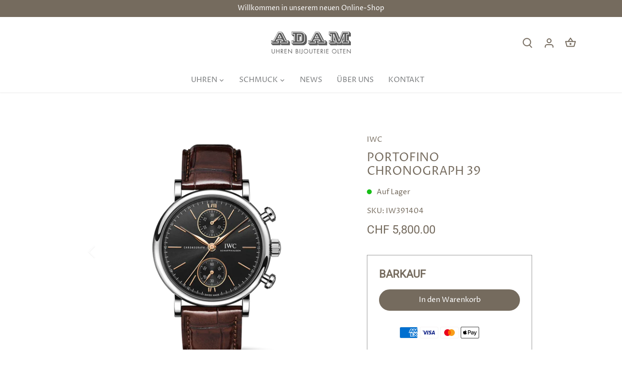

--- FILE ---
content_type: text/html; charset=utf-8
request_url: https://shop.adam.ch/products/iw391404
body_size: 29153
content:
<!doctype html>
<html class="no-js" lang="de">
<head>
  <!-- Canopy 4.2.1 -->

  <link rel="preload" href="//shop.adam.ch/cdn/shop/t/12/assets/styles.css?v=124485526709951085921759333455" as="style">
  <meta charset="utf-8" />
<meta name="viewport" content="width=device-width,initial-scale=1.0" />
<meta http-equiv="X-UA-Compatible" content="IE=edge">

<link rel="preconnect" href="https://cdn.shopify.com" crossorigin>
<link rel="preconnect" href="https://fonts.shopify.com" crossorigin>
<link rel="preconnect" href="https://monorail-edge.shopifysvc.com"><link rel="preload" as="font" href="//shop.adam.ch/cdn/fonts/proza_libre/prozalibre_n4.f0507b32b728d57643b7359f19cd41165a2ba3ad.woff2" type="font/woff2" crossorigin><link rel="preload" as="font" href="//shop.adam.ch/cdn/fonts/proza_libre/prozalibre_n7.a4b873da99dd2bca5ad03b7668b97daedac66b9a.woff2" type="font/woff2" crossorigin><link rel="preload" as="font" href="//shop.adam.ch/cdn/fonts/proza_libre/prozalibre_i4.fd59a69759c8ff2f0db3fa744a333dc414728870.woff2" type="font/woff2" crossorigin><link rel="preload" as="font" href="//shop.adam.ch/cdn/fonts/proza_libre/prozalibre_i7.c6374bc33ae8094a1daa933f3a6f41a5cdb58779.woff2" type="font/woff2" crossorigin><link rel="preload" as="font" href="//shop.adam.ch/cdn/fonts/proza_libre/prozalibre_n4.f0507b32b728d57643b7359f19cd41165a2ba3ad.woff2" type="font/woff2" crossorigin><link rel="preload" as="font" href="//shop.adam.ch/cdn/fonts/roboto/roboto_n4.2019d890f07b1852f56ce63ba45b2db45d852cba.woff2" type="font/woff2" crossorigin><link rel="preload" as="font" href="//shop.adam.ch/cdn/fonts/roboto/roboto_n4.2019d890f07b1852f56ce63ba45b2db45d852cba.woff2" type="font/woff2" crossorigin><link rel="preload" href="//shop.adam.ch/cdn/shop/t/12/assets/vendor.min.js?v=109634595573403464951733234436" as="script">
<link rel="preload" href="//shop.adam.ch/cdn/shop/t/12/assets/theme.js?v=51741169011406963741733234436" as="script"><link rel="canonical" href="https://shop.adam.ch/products/iw391404" /><meta name="description" content="Die Portofino Chronograph 39 vereint klassisches Portofino-Design mit einer Prise Sportlichkeit in einem kompakten Durchmesser von 39 Millimetern.ÜbersichtReferenz: IW391404Zifferblattfarbe: SchwarzGehäuse: EdelstahlArmband: Dunkelbraunes AlligatorlederarmbandDurchmesser: 39 mmWerk: Automatik, AutomatikaufzugFeaturesKl">

  <meta name="theme-color" content="#756b5e">

<!-- Google Tag Manager -->
<!--<script>(function(w,d,s,l,i){w[l]=w[l]||[];w[l].push({'gtm.start':
new Date().getTime(),event:'gtm.js'});var f=d.getElementsByTagName(s)[0],
j=d.createElement(s),dl=l!='dataLayer'?'&l='+l:'';j.async=true;j.src=
'https://www.googletagmanager.com/gtm.js?id='+i+dl;f.parentNode.insertBefore(j,f);
})(window,document,'script','dataLayer','GTM-PRDX2XM9');</script>
  -->
<!-- End Google Tag Manager -->
  
  <title>
    Portofino Chronograph 39 &ndash; Adam Olten
  </title>

  <meta property="og:site_name" content="Adam Olten">
<meta property="og:url" content="https://shop.adam.ch/products/iw391404">
<meta property="og:title" content="Portofino Chronograph 39">
<meta property="og:type" content="product">
<meta property="og:description" content="Die Portofino Chronograph 39 vereint klassisches Portofino-Design mit einer Prise Sportlichkeit in einem kompakten Durchmesser von 39 Millimetern.ÜbersichtReferenz: IW391404Zifferblattfarbe: SchwarzGehäuse: EdelstahlArmband: Dunkelbraunes AlligatorlederarmbandDurchmesser: 39 mmWerk: Automatik, AutomatikaufzugFeaturesKl"><meta property="og:image" content="http://shop.adam.ch/cdn/shop/files/JRmSkJIWX8nsTqMrWqo1_2F0_2Fbed4b3d71707951dd72a565f62847e1d_1200x1200.png?v=1762251080">
  <meta property="og:image:secure_url" content="https://shop.adam.ch/cdn/shop/files/JRmSkJIWX8nsTqMrWqo1_2F0_2Fbed4b3d71707951dd72a565f62847e1d_1200x1200.png?v=1762251080">
  <meta property="og:image:width" content="1000">
  <meta property="og:image:height" content="1000"><meta property="og:price:amount" content="5,800.00">
  <meta property="og:price:currency" content="CHF"><meta name="twitter:card" content="summary_large_image">
<meta name="twitter:title" content="Portofino Chronograph 39">
<meta name="twitter:description" content="Die Portofino Chronograph 39 vereint klassisches Portofino-Design mit einer Prise Sportlichkeit in einem kompakten Durchmesser von 39 Millimetern.ÜbersichtReferenz: IW391404Zifferblattfarbe: SchwarzGehäuse: EdelstahlArmband: Dunkelbraunes AlligatorlederarmbandDurchmesser: 39 mmWerk: Automatik, AutomatikaufzugFeaturesKl">


  <link href="//shop.adam.ch/cdn/shop/t/12/assets/styles.css?v=124485526709951085921759333455" rel="stylesheet" type="text/css" media="all" />

  <script>
    document.documentElement.className = document.documentElement.className.replace('no-js', 'js');
    window.theme = window.theme || {};
    
    theme.money_format_with_code_preference = "CHF {{amount}}";
    
    theme.money_format = "CHF {{amount}}";
    theme.customerIsLoggedIn = false;

    
      theme.shippingCalcMoneyFormat = "CHF {{amount}}";
    

    theme.strings = {
      previous: "Bisherige",
      next: "Nächster",
      close: "Schließen",
      addressError: "Kann die Adresse nicht finden",
      addressNoResults: "Keine Ergebnisse für diese Adresse",
      addressQueryLimit: "Sie haben die Google- API-Nutzungsgrenze überschritten. Betrachten wir zu einem \u003ca href=\"https:\/\/developers.google.com\/maps\/premium\/usage-limits\"\u003ePremium-Paket\u003c\/a\u003e zu aktualisieren.",
      authError: "Es gab ein Problem bei Google Maps Konto zu authentifizieren.",
      shippingCalcSubmitButton: "Berechnen Sie Versandkosten",
      shippingCalcSubmitButtonDisabled: "Rechnen...",
      infiniteScrollCollectionLoading: "Weitere Artikel laden",
      infiniteScrollCollectionFinishedMsg : "Keine weiteren Artikel",
      infiniteScrollBlogLoading: "Mehr Arktikel laden..",
      infiniteScrollBlogFinishedMsg : "Keine weiteren Artikel",
      blogsShowTags: "Tags anzeigen",
      priceNonExistent: "Nicht verfügbar",
      buttonDefault: "In den Warenkorb",
      buttonNoStock: "Ausverkauft",
      buttonNoVariant: "Nicht verfügbar",
      unitPriceSeparator: " \/ ",
      onlyXLeft: "[[ quantity ]] auf Lager",
      productAddingToCart: "Hinzufügen",
      productAddedToCart: "Hinzugefügt",
      quickbuyAdded: "Zum Warenkorb hinzugefügt",
      cartSummary: "Zum Warenkorb",
      cartContinue: "Einkauf fortzusetzen",
      colorBoxPrevious: "Vorherige",
      colorBoxNext: "Nächste",
      colorBoxClose: "Schließen",
      imageSlider: "Bilder",
      confirmEmptyCart: "Möchten Sie Ihren Warenkorb wirklich leeren?",
      inYourCart: "In den Warenkorb",
      removeFromCart: "Aus dem Warenkorb nehmen",
      clearAll: "Alles löschen",
      layout_live_search_see_all: "Alles anzeigen",
      general_quick_search_pages: "Seiten",
      general_quick_search_no_results: "Leider konnten wir keine Ergebnisse finden",
      products_labels_sold_out: "Ausverkauft",
      products_labels_sale: "Sale",
      maximumQuantity: "Sie können nur [quantity] in Ihrem Einkaufswagen haben",
      fullDetails: "Mehr details",
      cartConfirmRemove: "Möchten Sie diesen Artikel wirklich entfernen?"
    };

    theme.routes = {
      root_url: '/',
      account_url: '/account',
      account_login_url: 'https://shopify.com/64082804948/account?locale=de&region_country=CH',
      account_logout_url: '/account/logout',
      account_recover_url: '/account/recover',
      account_register_url: 'https://shopify.com/64082804948/account?locale=de',
      account_addresses_url: '/account/addresses',
      collections_url: '/collections',
      all_products_collection_url: '/collections/all',
      search_url: '/search',
      cart_url: '/cart',
      cart_add_url: '/cart/add',
      cart_change_url: '/cart/change',
      cart_clear_url: '/cart/clear'
    };

    theme.scripts = {
      masonry: "\/\/shop.adam.ch\/cdn\/shop\/t\/12\/assets\/masonry.v3.2.2.min.js?v=70136629540791627221733234436",
      jqueryInfiniteScroll: "\/\/shop.adam.ch\/cdn\/shop\/t\/12\/assets\/jquery.infinitescroll.2.1.0.min.js?v=162864979201917639991733234436",
      underscore: "\/\/cdnjs.cloudflare.com\/ajax\/libs\/underscore.js\/1.6.0\/underscore-min.js",
      shopifyCommon: "\/\/shop.adam.ch\/cdn\/shopifycloud\/storefront\/assets\/themes_support\/shopify_common-5f594365.js",
      jqueryCart: "\/\/shop.adam.ch\/cdn\/shop\/t\/12\/assets\/shipping-calculator.v1.0.min.js?v=20682063813605048711733234436"
    };

    theme.settings = {
      cartType: "page",
      openCartDrawerOnMob: true,
      quickBuyType: "hover",
      superscriptDecimals: false,
      currencyCodeEnabled: false
    }
  </script><script>window.performance && window.performance.mark && window.performance.mark('shopify.content_for_header.start');</script><meta name="google-site-verification" content="aSi4NXB3_TofZupMKUb43Ta_l-0fOBobqCmmAwo8mQA">
<meta id="shopify-digital-wallet" name="shopify-digital-wallet" content="/64082804948/digital_wallets/dialog">
<link rel="alternate" type="application/json+oembed" href="https://shop.adam.ch/products/iw391404.oembed">
<script async="async" src="/checkouts/internal/preloads.js?locale=de-CH"></script>
<script id="shopify-features" type="application/json">{"accessToken":"dd9a257a17f3d87c8eda14a5036c7f1f","betas":["rich-media-storefront-analytics"],"domain":"shop.adam.ch","predictiveSearch":true,"shopId":64082804948,"locale":"de"}</script>
<script>var Shopify = Shopify || {};
Shopify.shop = "adam-olten.myshopify.com";
Shopify.locale = "de";
Shopify.currency = {"active":"CHF","rate":"1.0"};
Shopify.country = "CH";
Shopify.theme = {"name":"Canopy cb (widget removed) GTM","id":146509529300,"schema_name":"Canopy","schema_version":"4.2.1","theme_store_id":732,"role":"main"};
Shopify.theme.handle = "null";
Shopify.theme.style = {"id":null,"handle":null};
Shopify.cdnHost = "shop.adam.ch/cdn";
Shopify.routes = Shopify.routes || {};
Shopify.routes.root = "/";</script>
<script type="module">!function(o){(o.Shopify=o.Shopify||{}).modules=!0}(window);</script>
<script>!function(o){function n(){var o=[];function n(){o.push(Array.prototype.slice.apply(arguments))}return n.q=o,n}var t=o.Shopify=o.Shopify||{};t.loadFeatures=n(),t.autoloadFeatures=n()}(window);</script>
<script id="shop-js-analytics" type="application/json">{"pageType":"product"}</script>
<script defer="defer" async type="module" src="//shop.adam.ch/cdn/shopifycloud/shop-js/modules/v2/client.init-shop-cart-sync_kxAhZfSm.de.esm.js"></script>
<script defer="defer" async type="module" src="//shop.adam.ch/cdn/shopifycloud/shop-js/modules/v2/chunk.common_5BMd6ono.esm.js"></script>
<script type="module">
  await import("//shop.adam.ch/cdn/shopifycloud/shop-js/modules/v2/client.init-shop-cart-sync_kxAhZfSm.de.esm.js");
await import("//shop.adam.ch/cdn/shopifycloud/shop-js/modules/v2/chunk.common_5BMd6ono.esm.js");

  window.Shopify.SignInWithShop?.initShopCartSync?.({"fedCMEnabled":true,"windoidEnabled":true});

</script>
<script id="__st">var __st={"a":64082804948,"offset":3600,"reqid":"217c8d4a-80fc-45b6-97e0-d44f2796c392-1769026709","pageurl":"shop.adam.ch\/products\/iw391404","u":"90680e9f6e66","p":"product","rtyp":"product","rid":7931103903956};</script>
<script>window.ShopifyPaypalV4VisibilityTracking = true;</script>
<script id="captcha-bootstrap">!function(){'use strict';const t='contact',e='account',n='new_comment',o=[[t,t],['blogs',n],['comments',n],[t,'customer']],c=[[e,'customer_login'],[e,'guest_login'],[e,'recover_customer_password'],[e,'create_customer']],r=t=>t.map((([t,e])=>`form[action*='/${t}']:not([data-nocaptcha='true']) input[name='form_type'][value='${e}']`)).join(','),a=t=>()=>t?[...document.querySelectorAll(t)].map((t=>t.form)):[];function s(){const t=[...o],e=r(t);return a(e)}const i='password',u='form_key',d=['recaptcha-v3-token','g-recaptcha-response','h-captcha-response',i],f=()=>{try{return window.sessionStorage}catch{return}},m='__shopify_v',_=t=>t.elements[u];function p(t,e,n=!1){try{const o=window.sessionStorage,c=JSON.parse(o.getItem(e)),{data:r}=function(t){const{data:e,action:n}=t;return t[m]||n?{data:e,action:n}:{data:t,action:n}}(c);for(const[e,n]of Object.entries(r))t.elements[e]&&(t.elements[e].value=n);n&&o.removeItem(e)}catch(o){console.error('form repopulation failed',{error:o})}}const l='form_type',E='cptcha';function T(t){t.dataset[E]=!0}const w=window,h=w.document,L='Shopify',v='ce_forms',y='captcha';let A=!1;((t,e)=>{const n=(g='f06e6c50-85a8-45c8-87d0-21a2b65856fe',I='https://cdn.shopify.com/shopifycloud/storefront-forms-hcaptcha/ce_storefront_forms_captcha_hcaptcha.v1.5.2.iife.js',D={infoText:'Durch hCaptcha geschützt',privacyText:'Datenschutz',termsText:'Allgemeine Geschäftsbedingungen'},(t,e,n)=>{const o=w[L][v],c=o.bindForm;if(c)return c(t,g,e,D).then(n);var r;o.q.push([[t,g,e,D],n]),r=I,A||(h.body.append(Object.assign(h.createElement('script'),{id:'captcha-provider',async:!0,src:r})),A=!0)});var g,I,D;w[L]=w[L]||{},w[L][v]=w[L][v]||{},w[L][v].q=[],w[L][y]=w[L][y]||{},w[L][y].protect=function(t,e){n(t,void 0,e),T(t)},Object.freeze(w[L][y]),function(t,e,n,w,h,L){const[v,y,A,g]=function(t,e,n){const i=e?o:[],u=t?c:[],d=[...i,...u],f=r(d),m=r(i),_=r(d.filter((([t,e])=>n.includes(e))));return[a(f),a(m),a(_),s()]}(w,h,L),I=t=>{const e=t.target;return e instanceof HTMLFormElement?e:e&&e.form},D=t=>v().includes(t);t.addEventListener('submit',(t=>{const e=I(t);if(!e)return;const n=D(e)&&!e.dataset.hcaptchaBound&&!e.dataset.recaptchaBound,o=_(e),c=g().includes(e)&&(!o||!o.value);(n||c)&&t.preventDefault(),c&&!n&&(function(t){try{if(!f())return;!function(t){const e=f();if(!e)return;const n=_(t);if(!n)return;const o=n.value;o&&e.removeItem(o)}(t);const e=Array.from(Array(32),(()=>Math.random().toString(36)[2])).join('');!function(t,e){_(t)||t.append(Object.assign(document.createElement('input'),{type:'hidden',name:u})),t.elements[u].value=e}(t,e),function(t,e){const n=f();if(!n)return;const o=[...t.querySelectorAll(`input[type='${i}']`)].map((({name:t})=>t)),c=[...d,...o],r={};for(const[a,s]of new FormData(t).entries())c.includes(a)||(r[a]=s);n.setItem(e,JSON.stringify({[m]:1,action:t.action,data:r}))}(t,e)}catch(e){console.error('failed to persist form',e)}}(e),e.submit())}));const S=(t,e)=>{t&&!t.dataset[E]&&(n(t,e.some((e=>e===t))),T(t))};for(const o of['focusin','change'])t.addEventListener(o,(t=>{const e=I(t);D(e)&&S(e,y())}));const B=e.get('form_key'),M=e.get(l),P=B&&M;t.addEventListener('DOMContentLoaded',(()=>{const t=y();if(P)for(const e of t)e.elements[l].value===M&&p(e,B);[...new Set([...A(),...v().filter((t=>'true'===t.dataset.shopifyCaptcha))])].forEach((e=>S(e,t)))}))}(h,new URLSearchParams(w.location.search),n,t,e,['guest_login'])})(!0,!0)}();</script>
<script integrity="sha256-4kQ18oKyAcykRKYeNunJcIwy7WH5gtpwJnB7kiuLZ1E=" data-source-attribution="shopify.loadfeatures" defer="defer" src="//shop.adam.ch/cdn/shopifycloud/storefront/assets/storefront/load_feature-a0a9edcb.js" crossorigin="anonymous"></script>
<script data-source-attribution="shopify.dynamic_checkout.dynamic.init">var Shopify=Shopify||{};Shopify.PaymentButton=Shopify.PaymentButton||{isStorefrontPortableWallets:!0,init:function(){window.Shopify.PaymentButton.init=function(){};var t=document.createElement("script");t.src="https://shop.adam.ch/cdn/shopifycloud/portable-wallets/latest/portable-wallets.de.js",t.type="module",document.head.appendChild(t)}};
</script>
<script data-source-attribution="shopify.dynamic_checkout.buyer_consent">
  function portableWalletsHideBuyerConsent(e){var t=document.getElementById("shopify-buyer-consent"),n=document.getElementById("shopify-subscription-policy-button");t&&n&&(t.classList.add("hidden"),t.setAttribute("aria-hidden","true"),n.removeEventListener("click",e))}function portableWalletsShowBuyerConsent(e){var t=document.getElementById("shopify-buyer-consent"),n=document.getElementById("shopify-subscription-policy-button");t&&n&&(t.classList.remove("hidden"),t.removeAttribute("aria-hidden"),n.addEventListener("click",e))}window.Shopify?.PaymentButton&&(window.Shopify.PaymentButton.hideBuyerConsent=portableWalletsHideBuyerConsent,window.Shopify.PaymentButton.showBuyerConsent=portableWalletsShowBuyerConsent);
</script>
<script data-source-attribution="shopify.dynamic_checkout.cart.bootstrap">document.addEventListener("DOMContentLoaded",(function(){function t(){return document.querySelector("shopify-accelerated-checkout-cart, shopify-accelerated-checkout")}if(t())Shopify.PaymentButton.init();else{new MutationObserver((function(e,n){t()&&(Shopify.PaymentButton.init(),n.disconnect())})).observe(document.body,{childList:!0,subtree:!0})}}));
</script>

<script>window.performance && window.performance.mark && window.performance.mark('shopify.content_for_header.end');</script>
  <!-- HC - Added jquery - 15 July '21 -->
    <script src="https://cdnjs.cloudflare.com/ajax/libs/jquery/3.2.1/jquery.min.js"></script>
   

 <!--begin-boost-pfs-filter-css-->
   <link rel="preload stylesheet" href="//shop.adam.ch/cdn/shop/t/12/assets/boost-pfs-instant-search.css?v=149432969923926805801733234436" as="style"><link href="//shop.adam.ch/cdn/shop/t/12/assets/boost-pfs-custom.css?v=166223365975948774331733234436" rel="stylesheet" type="text/css" media="all" />
<style data-id="boost-pfs-style">
    .boost-pfs-filter-option-title-text {text-transform: none;}

   .boost-pfs-filter-tree-v .boost-pfs-filter-option-title-text:before {}
    .boost-pfs-filter-tree-v .boost-pfs-filter-option.boost-pfs-filter-option-collapsed .boost-pfs-filter-option-title-text:before {}
    .boost-pfs-filter-tree-h .boost-pfs-filter-option-title-heading:before {}

    .boost-pfs-filter-refine-by .boost-pfs-filter-option-title h3 {}

    .boost-pfs-filter-option-content .boost-pfs-filter-option-item-list .boost-pfs-filter-option-item button,
    .boost-pfs-filter-option-content .boost-pfs-filter-option-item-list .boost-pfs-filter-option-item .boost-pfs-filter-button,
    .boost-pfs-filter-option-range-amount input,
    .boost-pfs-filter-tree-v .boost-pfs-filter-refine-by .boost-pfs-filter-refine-by-items .refine-by-item,
    .boost-pfs-filter-refine-by-wrapper-v .boost-pfs-filter-refine-by .boost-pfs-filter-refine-by-items .refine-by-item,
    .boost-pfs-filter-refine-by .boost-pfs-filter-option-title,
    .boost-pfs-filter-refine-by .boost-pfs-filter-refine-by-items .refine-by-item>a,
    .boost-pfs-filter-refine-by>span,
    .boost-pfs-filter-clear,
    .boost-pfs-filter-clear-all{}
    .boost-pfs-filter-tree-h .boost-pfs-filter-pc .boost-pfs-filter-refine-by-items .refine-by-item .boost-pfs-filter-clear .refine-by-type,
    .boost-pfs-filter-refine-by-wrapper-h .boost-pfs-filter-pc .boost-pfs-filter-refine-by-items .refine-by-item .boost-pfs-filter-clear .refine-by-type {}

    .boost-pfs-filter-option-multi-level-collections .boost-pfs-filter-option-multi-level-list .boost-pfs-filter-option-item .boost-pfs-filter-button-arrow .boost-pfs-arrow:before,
    .boost-pfs-filter-option-multi-level-tag .boost-pfs-filter-option-multi-level-list .boost-pfs-filter-option-item .boost-pfs-filter-button-arrow .boost-pfs-arrow:before {}

    .boost-pfs-filter-refine-by-wrapper-v .boost-pfs-filter-refine-by .boost-pfs-filter-refine-by-items .refine-by-item .boost-pfs-filter-clear:after,
    .boost-pfs-filter-refine-by-wrapper-v .boost-pfs-filter-refine-by .boost-pfs-filter-refine-by-items .refine-by-item .boost-pfs-filter-clear:before,
    .boost-pfs-filter-tree-v .boost-pfs-filter-refine-by .boost-pfs-filter-refine-by-items .refine-by-item .boost-pfs-filter-clear:after,
    .boost-pfs-filter-tree-v .boost-pfs-filter-refine-by .boost-pfs-filter-refine-by-items .refine-by-item .boost-pfs-filter-clear:before,
    .boost-pfs-filter-refine-by-wrapper-h .boost-pfs-filter-pc .boost-pfs-filter-refine-by-items .refine-by-item .boost-pfs-filter-clear:after,
    .boost-pfs-filter-refine-by-wrapper-h .boost-pfs-filter-pc .boost-pfs-filter-refine-by-items .refine-by-item .boost-pfs-filter-clear:before,
    .boost-pfs-filter-tree-h .boost-pfs-filter-pc .boost-pfs-filter-refine-by-items .refine-by-item .boost-pfs-filter-clear:after,
    .boost-pfs-filter-tree-h .boost-pfs-filter-pc .boost-pfs-filter-refine-by-items .refine-by-item .boost-pfs-filter-clear:before {}
    .boost-pfs-filter-option-range-slider .noUi-value-horizontal {}

    .boost-pfs-filter-tree-mobile-button button,
    .boost-pfs-filter-top-sorting-mobile button {}
    .boost-pfs-filter-top-sorting-mobile button>span:after {}
  </style>
 <!--end-boost-pfs-filter-css-->
 
<link href="https://monorail-edge.shopifysvc.com" rel="dns-prefetch">
<script>(function(){if ("sendBeacon" in navigator && "performance" in window) {try {var session_token_from_headers = performance.getEntriesByType('navigation')[0].serverTiming.find(x => x.name == '_s').description;} catch {var session_token_from_headers = undefined;}var session_cookie_matches = document.cookie.match(/_shopify_s=([^;]*)/);var session_token_from_cookie = session_cookie_matches && session_cookie_matches.length === 2 ? session_cookie_matches[1] : "";var session_token = session_token_from_headers || session_token_from_cookie || "";function handle_abandonment_event(e) {var entries = performance.getEntries().filter(function(entry) {return /monorail-edge.shopifysvc.com/.test(entry.name);});if (!window.abandonment_tracked && entries.length === 0) {window.abandonment_tracked = true;var currentMs = Date.now();var navigation_start = performance.timing.navigationStart;var payload = {shop_id: 64082804948,url: window.location.href,navigation_start,duration: currentMs - navigation_start,session_token,page_type: "product"};window.navigator.sendBeacon("https://monorail-edge.shopifysvc.com/v1/produce", JSON.stringify({schema_id: "online_store_buyer_site_abandonment/1.1",payload: payload,metadata: {event_created_at_ms: currentMs,event_sent_at_ms: currentMs}}));}}window.addEventListener('pagehide', handle_abandonment_event);}}());</script>
<script id="web-pixels-manager-setup">(function e(e,d,r,n,o){if(void 0===o&&(o={}),!Boolean(null===(a=null===(i=window.Shopify)||void 0===i?void 0:i.analytics)||void 0===a?void 0:a.replayQueue)){var i,a;window.Shopify=window.Shopify||{};var t=window.Shopify;t.analytics=t.analytics||{};var s=t.analytics;s.replayQueue=[],s.publish=function(e,d,r){return s.replayQueue.push([e,d,r]),!0};try{self.performance.mark("wpm:start")}catch(e){}var l=function(){var e={modern:/Edge?\/(1{2}[4-9]|1[2-9]\d|[2-9]\d{2}|\d{4,})\.\d+(\.\d+|)|Firefox\/(1{2}[4-9]|1[2-9]\d|[2-9]\d{2}|\d{4,})\.\d+(\.\d+|)|Chrom(ium|e)\/(9{2}|\d{3,})\.\d+(\.\d+|)|(Maci|X1{2}).+ Version\/(15\.\d+|(1[6-9]|[2-9]\d|\d{3,})\.\d+)([,.]\d+|)( \(\w+\)|)( Mobile\/\w+|) Safari\/|Chrome.+OPR\/(9{2}|\d{3,})\.\d+\.\d+|(CPU[ +]OS|iPhone[ +]OS|CPU[ +]iPhone|CPU IPhone OS|CPU iPad OS)[ +]+(15[._]\d+|(1[6-9]|[2-9]\d|\d{3,})[._]\d+)([._]\d+|)|Android:?[ /-](13[3-9]|1[4-9]\d|[2-9]\d{2}|\d{4,})(\.\d+|)(\.\d+|)|Android.+Firefox\/(13[5-9]|1[4-9]\d|[2-9]\d{2}|\d{4,})\.\d+(\.\d+|)|Android.+Chrom(ium|e)\/(13[3-9]|1[4-9]\d|[2-9]\d{2}|\d{4,})\.\d+(\.\d+|)|SamsungBrowser\/([2-9]\d|\d{3,})\.\d+/,legacy:/Edge?\/(1[6-9]|[2-9]\d|\d{3,})\.\d+(\.\d+|)|Firefox\/(5[4-9]|[6-9]\d|\d{3,})\.\d+(\.\d+|)|Chrom(ium|e)\/(5[1-9]|[6-9]\d|\d{3,})\.\d+(\.\d+|)([\d.]+$|.*Safari\/(?![\d.]+ Edge\/[\d.]+$))|(Maci|X1{2}).+ Version\/(10\.\d+|(1[1-9]|[2-9]\d|\d{3,})\.\d+)([,.]\d+|)( \(\w+\)|)( Mobile\/\w+|) Safari\/|Chrome.+OPR\/(3[89]|[4-9]\d|\d{3,})\.\d+\.\d+|(CPU[ +]OS|iPhone[ +]OS|CPU[ +]iPhone|CPU IPhone OS|CPU iPad OS)[ +]+(10[._]\d+|(1[1-9]|[2-9]\d|\d{3,})[._]\d+)([._]\d+|)|Android:?[ /-](13[3-9]|1[4-9]\d|[2-9]\d{2}|\d{4,})(\.\d+|)(\.\d+|)|Mobile Safari.+OPR\/([89]\d|\d{3,})\.\d+\.\d+|Android.+Firefox\/(13[5-9]|1[4-9]\d|[2-9]\d{2}|\d{4,})\.\d+(\.\d+|)|Android.+Chrom(ium|e)\/(13[3-9]|1[4-9]\d|[2-9]\d{2}|\d{4,})\.\d+(\.\d+|)|Android.+(UC? ?Browser|UCWEB|U3)[ /]?(15\.([5-9]|\d{2,})|(1[6-9]|[2-9]\d|\d{3,})\.\d+)\.\d+|SamsungBrowser\/(5\.\d+|([6-9]|\d{2,})\.\d+)|Android.+MQ{2}Browser\/(14(\.(9|\d{2,})|)|(1[5-9]|[2-9]\d|\d{3,})(\.\d+|))(\.\d+|)|K[Aa][Ii]OS\/(3\.\d+|([4-9]|\d{2,})\.\d+)(\.\d+|)/},d=e.modern,r=e.legacy,n=navigator.userAgent;return n.match(d)?"modern":n.match(r)?"legacy":"unknown"}(),u="modern"===l?"modern":"legacy",c=(null!=n?n:{modern:"",legacy:""})[u],f=function(e){return[e.baseUrl,"/wpm","/b",e.hashVersion,"modern"===e.buildTarget?"m":"l",".js"].join("")}({baseUrl:d,hashVersion:r,buildTarget:u}),m=function(e){var d=e.version,r=e.bundleTarget,n=e.surface,o=e.pageUrl,i=e.monorailEndpoint;return{emit:function(e){var a=e.status,t=e.errorMsg,s=(new Date).getTime(),l=JSON.stringify({metadata:{event_sent_at_ms:s},events:[{schema_id:"web_pixels_manager_load/3.1",payload:{version:d,bundle_target:r,page_url:o,status:a,surface:n,error_msg:t},metadata:{event_created_at_ms:s}}]});if(!i)return console&&console.warn&&console.warn("[Web Pixels Manager] No Monorail endpoint provided, skipping logging."),!1;try{return self.navigator.sendBeacon.bind(self.navigator)(i,l)}catch(e){}var u=new XMLHttpRequest;try{return u.open("POST",i,!0),u.setRequestHeader("Content-Type","text/plain"),u.send(l),!0}catch(e){return console&&console.warn&&console.warn("[Web Pixels Manager] Got an unhandled error while logging to Monorail."),!1}}}}({version:r,bundleTarget:l,surface:e.surface,pageUrl:self.location.href,monorailEndpoint:e.monorailEndpoint});try{o.browserTarget=l,function(e){var d=e.src,r=e.async,n=void 0===r||r,o=e.onload,i=e.onerror,a=e.sri,t=e.scriptDataAttributes,s=void 0===t?{}:t,l=document.createElement("script"),u=document.querySelector("head"),c=document.querySelector("body");if(l.async=n,l.src=d,a&&(l.integrity=a,l.crossOrigin="anonymous"),s)for(var f in s)if(Object.prototype.hasOwnProperty.call(s,f))try{l.dataset[f]=s[f]}catch(e){}if(o&&l.addEventListener("load",o),i&&l.addEventListener("error",i),u)u.appendChild(l);else{if(!c)throw new Error("Did not find a head or body element to append the script");c.appendChild(l)}}({src:f,async:!0,onload:function(){if(!function(){var e,d;return Boolean(null===(d=null===(e=window.Shopify)||void 0===e?void 0:e.analytics)||void 0===d?void 0:d.initialized)}()){var d=window.webPixelsManager.init(e)||void 0;if(d){var r=window.Shopify.analytics;r.replayQueue.forEach((function(e){var r=e[0],n=e[1],o=e[2];d.publishCustomEvent(r,n,o)})),r.replayQueue=[],r.publish=d.publishCustomEvent,r.visitor=d.visitor,r.initialized=!0}}},onerror:function(){return m.emit({status:"failed",errorMsg:"".concat(f," has failed to load")})},sri:function(e){var d=/^sha384-[A-Za-z0-9+/=]+$/;return"string"==typeof e&&d.test(e)}(c)?c:"",scriptDataAttributes:o}),m.emit({status:"loading"})}catch(e){m.emit({status:"failed",errorMsg:(null==e?void 0:e.message)||"Unknown error"})}}})({shopId: 64082804948,storefrontBaseUrl: "https://shop.adam.ch",extensionsBaseUrl: "https://extensions.shopifycdn.com/cdn/shopifycloud/web-pixels-manager",monorailEndpoint: "https://monorail-edge.shopifysvc.com/unstable/produce_batch",surface: "storefront-renderer",enabledBetaFlags: ["2dca8a86"],webPixelsConfigList: [{"id":"637108436","configuration":"{\"config\":\"{\\\"pixel_id\\\":\\\"GT-TBBGHDVT\\\",\\\"target_country\\\":\\\"CH\\\",\\\"gtag_events\\\":[{\\\"type\\\":\\\"view_item\\\",\\\"action_label\\\":\\\"MC-LL2TH1KX9C\\\"},{\\\"type\\\":\\\"purchase\\\",\\\"action_label\\\":\\\"MC-LL2TH1KX9C\\\"},{\\\"type\\\":\\\"page_view\\\",\\\"action_label\\\":\\\"MC-LL2TH1KX9C\\\"}],\\\"enable_monitoring_mode\\\":false}\"}","eventPayloadVersion":"v1","runtimeContext":"OPEN","scriptVersion":"b2a88bafab3e21179ed38636efcd8a93","type":"APP","apiClientId":1780363,"privacyPurposes":[],"dataSharingAdjustments":{"protectedCustomerApprovalScopes":["read_customer_address","read_customer_email","read_customer_name","read_customer_personal_data","read_customer_phone"]}},{"id":"56393940","eventPayloadVersion":"1","runtimeContext":"LAX","scriptVersion":"5","type":"CUSTOM","privacyPurposes":[],"name":"GTM-Code"},{"id":"shopify-app-pixel","configuration":"{}","eventPayloadVersion":"v1","runtimeContext":"STRICT","scriptVersion":"0450","apiClientId":"shopify-pixel","type":"APP","privacyPurposes":["ANALYTICS","MARKETING"]},{"id":"shopify-custom-pixel","eventPayloadVersion":"v1","runtimeContext":"LAX","scriptVersion":"0450","apiClientId":"shopify-pixel","type":"CUSTOM","privacyPurposes":["ANALYTICS","MARKETING"]}],isMerchantRequest: false,initData: {"shop":{"name":"Adam Olten","paymentSettings":{"currencyCode":"CHF"},"myshopifyDomain":"adam-olten.myshopify.com","countryCode":"CH","storefrontUrl":"https:\/\/shop.adam.ch"},"customer":null,"cart":null,"checkout":null,"productVariants":[{"price":{"amount":5800.0,"currencyCode":"CHF"},"product":{"title":"Portofino Chronograph 39","vendor":"IWC","id":"7931103903956","untranslatedTitle":"Portofino Chronograph 39","url":"\/products\/iw391404","type":"Watch"},"id":"45512476360916","image":{"src":"\/\/shop.adam.ch\/cdn\/shop\/files\/JRmSkJIWX8nsTqMrWqo1_2F0_2Fbed4b3d71707951dd72a565f62847e1d.png?v=1762251080"},"sku":"IW391404","title":"Default Title","untranslatedTitle":"Default Title"}],"purchasingCompany":null},},"https://shop.adam.ch/cdn","fcfee988w5aeb613cpc8e4bc33m6693e112",{"modern":"","legacy":""},{"shopId":"64082804948","storefrontBaseUrl":"https:\/\/shop.adam.ch","extensionBaseUrl":"https:\/\/extensions.shopifycdn.com\/cdn\/shopifycloud\/web-pixels-manager","surface":"storefront-renderer","enabledBetaFlags":"[\"2dca8a86\"]","isMerchantRequest":"false","hashVersion":"fcfee988w5aeb613cpc8e4bc33m6693e112","publish":"custom","events":"[[\"page_viewed\",{}],[\"product_viewed\",{\"productVariant\":{\"price\":{\"amount\":5800.0,\"currencyCode\":\"CHF\"},\"product\":{\"title\":\"Portofino Chronograph 39\",\"vendor\":\"IWC\",\"id\":\"7931103903956\",\"untranslatedTitle\":\"Portofino Chronograph 39\",\"url\":\"\/products\/iw391404\",\"type\":\"Watch\"},\"id\":\"45512476360916\",\"image\":{\"src\":\"\/\/shop.adam.ch\/cdn\/shop\/files\/JRmSkJIWX8nsTqMrWqo1_2F0_2Fbed4b3d71707951dd72a565f62847e1d.png?v=1762251080\"},\"sku\":\"IW391404\",\"title\":\"Default Title\",\"untranslatedTitle\":\"Default Title\"}}]]"});</script><script>
  window.ShopifyAnalytics = window.ShopifyAnalytics || {};
  window.ShopifyAnalytics.meta = window.ShopifyAnalytics.meta || {};
  window.ShopifyAnalytics.meta.currency = 'CHF';
  var meta = {"product":{"id":7931103903956,"gid":"gid:\/\/shopify\/Product\/7931103903956","vendor":"IWC","type":"Watch","handle":"iw391404","variants":[{"id":45512476360916,"price":580000,"name":"Portofino Chronograph 39","public_title":null,"sku":"IW391404"}],"remote":false},"page":{"pageType":"product","resourceType":"product","resourceId":7931103903956,"requestId":"217c8d4a-80fc-45b6-97e0-d44f2796c392-1769026709"}};
  for (var attr in meta) {
    window.ShopifyAnalytics.meta[attr] = meta[attr];
  }
</script>
<script class="analytics">
  (function () {
    var customDocumentWrite = function(content) {
      var jquery = null;

      if (window.jQuery) {
        jquery = window.jQuery;
      } else if (window.Checkout && window.Checkout.$) {
        jquery = window.Checkout.$;
      }

      if (jquery) {
        jquery('body').append(content);
      }
    };

    var hasLoggedConversion = function(token) {
      if (token) {
        return document.cookie.indexOf('loggedConversion=' + token) !== -1;
      }
      return false;
    }

    var setCookieIfConversion = function(token) {
      if (token) {
        var twoMonthsFromNow = new Date(Date.now());
        twoMonthsFromNow.setMonth(twoMonthsFromNow.getMonth() + 2);

        document.cookie = 'loggedConversion=' + token + '; expires=' + twoMonthsFromNow;
      }
    }

    var trekkie = window.ShopifyAnalytics.lib = window.trekkie = window.trekkie || [];
    if (trekkie.integrations) {
      return;
    }
    trekkie.methods = [
      'identify',
      'page',
      'ready',
      'track',
      'trackForm',
      'trackLink'
    ];
    trekkie.factory = function(method) {
      return function() {
        var args = Array.prototype.slice.call(arguments);
        args.unshift(method);
        trekkie.push(args);
        return trekkie;
      };
    };
    for (var i = 0; i < trekkie.methods.length; i++) {
      var key = trekkie.methods[i];
      trekkie[key] = trekkie.factory(key);
    }
    trekkie.load = function(config) {
      trekkie.config = config || {};
      trekkie.config.initialDocumentCookie = document.cookie;
      var first = document.getElementsByTagName('script')[0];
      var script = document.createElement('script');
      script.type = 'text/javascript';
      script.onerror = function(e) {
        var scriptFallback = document.createElement('script');
        scriptFallback.type = 'text/javascript';
        scriptFallback.onerror = function(error) {
                var Monorail = {
      produce: function produce(monorailDomain, schemaId, payload) {
        var currentMs = new Date().getTime();
        var event = {
          schema_id: schemaId,
          payload: payload,
          metadata: {
            event_created_at_ms: currentMs,
            event_sent_at_ms: currentMs
          }
        };
        return Monorail.sendRequest("https://" + monorailDomain + "/v1/produce", JSON.stringify(event));
      },
      sendRequest: function sendRequest(endpointUrl, payload) {
        // Try the sendBeacon API
        if (window && window.navigator && typeof window.navigator.sendBeacon === 'function' && typeof window.Blob === 'function' && !Monorail.isIos12()) {
          var blobData = new window.Blob([payload], {
            type: 'text/plain'
          });

          if (window.navigator.sendBeacon(endpointUrl, blobData)) {
            return true;
          } // sendBeacon was not successful

        } // XHR beacon

        var xhr = new XMLHttpRequest();

        try {
          xhr.open('POST', endpointUrl);
          xhr.setRequestHeader('Content-Type', 'text/plain');
          xhr.send(payload);
        } catch (e) {
          console.log(e);
        }

        return false;
      },
      isIos12: function isIos12() {
        return window.navigator.userAgent.lastIndexOf('iPhone; CPU iPhone OS 12_') !== -1 || window.navigator.userAgent.lastIndexOf('iPad; CPU OS 12_') !== -1;
      }
    };
    Monorail.produce('monorail-edge.shopifysvc.com',
      'trekkie_storefront_load_errors/1.1',
      {shop_id: 64082804948,
      theme_id: 146509529300,
      app_name: "storefront",
      context_url: window.location.href,
      source_url: "//shop.adam.ch/cdn/s/trekkie.storefront.cd680fe47e6c39ca5d5df5f0a32d569bc48c0f27.min.js"});

        };
        scriptFallback.async = true;
        scriptFallback.src = '//shop.adam.ch/cdn/s/trekkie.storefront.cd680fe47e6c39ca5d5df5f0a32d569bc48c0f27.min.js';
        first.parentNode.insertBefore(scriptFallback, first);
      };
      script.async = true;
      script.src = '//shop.adam.ch/cdn/s/trekkie.storefront.cd680fe47e6c39ca5d5df5f0a32d569bc48c0f27.min.js';
      first.parentNode.insertBefore(script, first);
    };
    trekkie.load(
      {"Trekkie":{"appName":"storefront","development":false,"defaultAttributes":{"shopId":64082804948,"isMerchantRequest":null,"themeId":146509529300,"themeCityHash":"16649455109524671428","contentLanguage":"de","currency":"CHF","eventMetadataId":"2692337c-1278-4a69-93a1-6a3ea09dc2ff"},"isServerSideCookieWritingEnabled":true,"monorailRegion":"shop_domain","enabledBetaFlags":["65f19447"]},"Session Attribution":{},"S2S":{"facebookCapiEnabled":false,"source":"trekkie-storefront-renderer","apiClientId":580111}}
    );

    var loaded = false;
    trekkie.ready(function() {
      if (loaded) return;
      loaded = true;

      window.ShopifyAnalytics.lib = window.trekkie;

      var originalDocumentWrite = document.write;
      document.write = customDocumentWrite;
      try { window.ShopifyAnalytics.merchantGoogleAnalytics.call(this); } catch(error) {};
      document.write = originalDocumentWrite;

      window.ShopifyAnalytics.lib.page(null,{"pageType":"product","resourceType":"product","resourceId":7931103903956,"requestId":"217c8d4a-80fc-45b6-97e0-d44f2796c392-1769026709","shopifyEmitted":true});

      var match = window.location.pathname.match(/checkouts\/(.+)\/(thank_you|post_purchase)/)
      var token = match? match[1]: undefined;
      if (!hasLoggedConversion(token)) {
        setCookieIfConversion(token);
        window.ShopifyAnalytics.lib.track("Viewed Product",{"currency":"CHF","variantId":45512476360916,"productId":7931103903956,"productGid":"gid:\/\/shopify\/Product\/7931103903956","name":"Portofino Chronograph 39","price":"5800.00","sku":"IW391404","brand":"IWC","variant":null,"category":"Watch","nonInteraction":true,"remote":false},undefined,undefined,{"shopifyEmitted":true});
      window.ShopifyAnalytics.lib.track("monorail:\/\/trekkie_storefront_viewed_product\/1.1",{"currency":"CHF","variantId":45512476360916,"productId":7931103903956,"productGid":"gid:\/\/shopify\/Product\/7931103903956","name":"Portofino Chronograph 39","price":"5800.00","sku":"IW391404","brand":"IWC","variant":null,"category":"Watch","nonInteraction":true,"remote":false,"referer":"https:\/\/shop.adam.ch\/products\/iw391404"});
      }
    });


        var eventsListenerScript = document.createElement('script');
        eventsListenerScript.async = true;
        eventsListenerScript.src = "//shop.adam.ch/cdn/shopifycloud/storefront/assets/shop_events_listener-3da45d37.js";
        document.getElementsByTagName('head')[0].appendChild(eventsListenerScript);

})();</script>
<script
  defer
  src="https://shop.adam.ch/cdn/shopifycloud/perf-kit/shopify-perf-kit-3.0.4.min.js"
  data-application="storefront-renderer"
  data-shop-id="64082804948"
  data-render-region="gcp-us-central1"
  data-page-type="product"
  data-theme-instance-id="146509529300"
  data-theme-name="Canopy"
  data-theme-version="4.2.1"
  data-monorail-region="shop_domain"
  data-resource-timing-sampling-rate="10"
  data-shs="true"
  data-shs-beacon="true"
  data-shs-export-with-fetch="true"
  data-shs-logs-sample-rate="1"
  data-shs-beacon-endpoint="https://shop.adam.ch/api/collect"
></script>
</head><body class="template-product  "
      data-cc-animate-timeout="80">


  <script>
    document.body.classList.add("cc-animate-enabled");
  </script>


<a class="skip-link visually-hidden" href="#content">Direkt zum Inhalt</a>

<div id="shopify-section-cart-drawer" class="shopify-section">


</div>

<div id="page-wrap">
  <div id="page-wrap-inner">
    <a id="page-overlay" href="#" aria-controls="mobile-nav" aria-label="Navigation schließen"></a>

    <div id="page-wrap-content">
      <div id="shopify-section-announcement-bar" class="shopify-section section-announcement-bar"><div class="announcement-bar " data-cc-animate data-section-type="announcement-bar">
				<div class="container">
					<div class="announcement-bar__inner">
<div class="announcement-bar__text"><span class="announcement-bar__text__inner">Willkommen in unserem neuen Online-Shop</span></div></div>
				</div>
			</div>
</div>
      <div id="shopify-section-header" class="shopify-section section-header"><style data-shopify>.logo img {
		width: 140px;
  }

  @media (min-width: 768px) {
		.logo img {
				width: 170px;
		}
  }.section-header {
			 position: -webkit-sticky;
			 position: sticky;
			 top: 0;
			 z-index: 99999;
		}</style>
  

  

  <div class="header-container" data-section-type="header" itemscope itemtype="http://schema.org/Organization" data-cc-animate data-is-sticky="true"><div class="page-header layout-center using-compact-mobile-logo">
      <div class="toolbar-container">
        <div class="container">
          <div id="toolbar" class="toolbar cf
        	toolbar--three-cols-xs
					toolbar--three-cols
			    ">

            <div class="toolbar-left 
						">
              <div class="mobile-toolbar">
                <a class="toggle-mob-nav" href="#" aria-controls="mobile-nav" aria-label="Menü öffnen">
                  <span></span>
                  <span></span>
                  <span></span>
                </a>
              </div>
            </div>

            
              <div class="toolbar-center ">
                
                  <div class="toolbar-logo toolbar-logo--large">
                    
    <div class="logo align-center">
      <meta itemprop="name" content="Adam Olten">
      
        
        <a href="/" itemprop="url">
          <img src="//shop.adam.ch/cdn/shop/files/Sans_titre_1_340x.png?v=1651048554"
							 width="1300"
							 height="500"
               
               alt="" itemprop="logo"/>

          
        </a>
      
    </div>
  
                  </div></div>
            

            <div class="toolbar-right ">
              

              <div class="toolbar-icons">
                
                

                
                  <div class="hidden-search-container">
										<div class="hidden-search-container__veil"></div>
                    <a href="/search" data-show-search-form class="toolbar-search toolbar-search--icon" aria-label="Suchen">
                      <svg width="19px" height="21px" viewBox="0 0 19 21" version="1.1" xmlns="http://www.w3.org/2000/svg" xmlns:xlink="http://www.w3.org/1999/xlink">
  <g stroke="currentColor" stroke-width="0.5">
    <g transform="translate(0.000000, 0.472222)">
      <path d="M14.3977778,14.0103889 L19,19.0422222 L17.8135556,20.0555556 L13.224,15.0385 C11.8019062,16.0671405 10.0908414,16.619514 8.33572222,16.6165556 C3.73244444,16.6165556 0,12.8967778 0,8.30722222 C0,3.71766667 3.73244444,0 8.33572222,0 C12.939,0 16.6714444,3.71977778 16.6714444,8.30722222 C16.6739657,10.4296993 15.859848,12.4717967 14.3977778,14.0103889 Z M8.33572222,15.0585556 C12.0766111,15.0585556 15.1081667,12.0365 15.1081667,8.30827778 C15.1081667,4.58005556 12.0766111,1.558 8.33572222,1.558 C4.59483333,1.558 1.56327778,4.58005556 1.56327778,8.30827778 C1.56327778,12.0365 4.59483333,15.0585556 8.33572222,15.0585556 Z"></path>
    </g>
  </g>
</svg>

                    </a>
                    
<div class="main-search
			
			"

         data-live-search="true"
         data-live-search-price="false"
         data-live-search-vendor="true"
         data-live-search-meta="true"
         data-show-sold-out-label="false"
         data-show-sale-label="true">

      <div class="main-search__container main-search__container--has-type-filter">
        <form class="main-search__form" action="/search" method="get" autocomplete="off">
          <input type="hidden" name="type" value="product" />
          <input type="hidden" name="options[prefix]" value="last" />
          <input class="main-search__input" type="text" name="q" autocomplete="off" value="" placeholder="Suchen..." aria-label="Suchen" />
					
						<select class="main-search__product-types" id="main-search__product-types" name="filter.p.product_type"
										aria-label="Produkt">
							<option value="">Alle</option>
							
								
									<option value="Jewellery">Jewellery</option>
								
							
								
									<option value="Watch">Watch</option>
								
							
						</select>
					
          <button type="submit" aria-label="Abschicken"><svg width="19px" height="21px" viewBox="0 0 19 21" version="1.1" xmlns="http://www.w3.org/2000/svg" xmlns:xlink="http://www.w3.org/1999/xlink">
  <g stroke="currentColor" stroke-width="0.5">
    <g transform="translate(0.000000, 0.472222)">
      <path d="M14.3977778,14.0103889 L19,19.0422222 L17.8135556,20.0555556 L13.224,15.0385 C11.8019062,16.0671405 10.0908414,16.619514 8.33572222,16.6165556 C3.73244444,16.6165556 0,12.8967778 0,8.30722222 C0,3.71766667 3.73244444,0 8.33572222,0 C12.939,0 16.6714444,3.71977778 16.6714444,8.30722222 C16.6739657,10.4296993 15.859848,12.4717967 14.3977778,14.0103889 Z M8.33572222,15.0585556 C12.0766111,15.0585556 15.1081667,12.0365 15.1081667,8.30827778 C15.1081667,4.58005556 12.0766111,1.558 8.33572222,1.558 C4.59483333,1.558 1.56327778,4.58005556 1.56327778,8.30827778 C1.56327778,12.0365 4.59483333,15.0585556 8.33572222,15.0585556 Z"></path>
    </g>
  </g>
</svg>
</button>
        </form>

        <div class="main_search__popup">
          <div class="main-search__results"></div>
          <div class="main-search__footer-buttons">
            <div class="all-results-container"></div>
            <a class="main-search__results-close-link btn alt outline" href="#">
              Schließen
            </a>
          </div>
        </div>
      </div>
    </div>
  
                  </div>
                

                
                  <a href="/account" class="toolbar-account" aria-label="Account">
                    <svg aria-hidden="true" focusable="false" viewBox="0 0 24 24">
  <path d="M20 21v-2a4 4 0 0 0-4-4H8a4 4 0 0 0-4 4v2"/>
  <circle cx="12" cy="7" r="4"/>
</svg>

                  </a>
                

                <span class="toolbar-cart">
								<a class="current-cart toggle-cart-summary"
                   href="/cart" title="Zum Einkaufswagen gehen">
									
									<span class="current-cart-icon current-cart-icon--basket2">
										
                      <svg viewBox="0 0 24 24">
  <path fill="currentColor"
        d="M22 9H17.21L12.83 2.44C12.64 2.16 12.32 2 12 2S11.36 2.16 11.17 2.45L6.79 9H2C1.45 9 1 9.45 1 10C1 10.09 1 10.18 1.04 10.27L3.58 19.54C3.81 20.38 4.58 21 5.5 21H18.5C19.42 21 20.19 20.38 20.43 19.54L22.97 10.27L23 10C23 9.45 22.55 9 22 9M12 4.8L14.8 9H9.2L12 4.8M18.5 19L5.5 19L3.31 11H20.7L18.5 19M12 13C10.9 13 10 13.9 10 15S10.9 17 12 17 14 16.1 14 15 13.1 13 12 13Z"/>
</svg>

                    

                    
									</span>
								</a>
							</span>
              </div>
            </div>
          </div>

          
        </div>
      </div>

      <div class="container nav-container">
        <div class="logo-nav ">
          

          
            
<nav class="main-nav cf desktop align-center"
     data-col-limit="8"
     aria-label="Hauptnavigation"><ul>
    
<li class="nav-item first dropdown drop-norm">

        <a class="nav-item-link" href="/pages/uhren" aria-haspopup="true" aria-expanded="false">
          <span class="nav-item-link-title">UHREN</span>
          <svg fill="#000000" height="24" viewBox="0 0 24 24" width="24" xmlns="http://www.w3.org/2000/svg">
    <path d="M7.41 7.84L12 12.42l4.59-4.58L18 9.25l-6 6-6-6z"/>
    <path d="M0-.75h24v24H0z" fill="none"/>
</svg>
        </a>

        

          

          <div class="sub-nav">
            <div class="sub-nav-inner">
              <ul class="sub-nav-list">
                

                <li class="sub-nav-item">
                  <a class="sub-nav-item-link" href="/collections/blancpain" data-img="//shop.adam.ch/cdn/shop/files/xNkfd5XbSV9FyieJoA36_2F0_2Fe9310e452866dd543901a3e390b167ba_400x.png?v=1764703338" >
                    <span class="sub-nav-item-link-title">Blancpain</span>
                    
                  </a>

                  
                </li>

                

                <li class="sub-nav-item">
                  <a class="sub-nav-item-link" href="/collections/chopard-watches" data-img="//shop.adam.ch/cdn/shop/files/k5j19mdYkFca5JIII18L_2F0_2Febccb9ef242addb67690279baba01a2e_400x.png?v=1768590893" >
                    <span class="sub-nav-item-link-title">Chopard</span>
                    
                  </a>

                  
                </li>

                

                <li class="sub-nav-item">
                  <a class="sub-nav-item-link" href="/collections/iwc" data-img="//shop.adam.ch/cdn/shop/files/8DHowHD2VveixbM5mPAi_2F0_2F76b1fb2c0ae89cd6ca7c850a744a5387_400x.png?v=1767121944" >
                    <span class="sub-nav-item-link-title">IWC</span>
                    
                  </a>

                  
                </li>

                

                <li class="sub-nav-item">
                  <a class="sub-nav-item-link" href="/collections/jaeger-lecoultre" data-img="//shop.adam.ch/cdn/shop/files/WuLIowEP5v2hp1wWZAf8_2F0_2Fb856d798fa4e9cbff9500513b3928164_400x.png?v=1756909382" >
                    <span class="sub-nav-item-link-title">Jaeger-LeCoultre</span>
                    
                  </a>

                  
                </li>

                

                <li class="sub-nav-item">
                  <a class="sub-nav-item-link" href="/collections/longines" data-img="//shop.adam.ch/cdn/shop/files/M2qhtzp4pwYGGqqo472l_2F0_2F2dd26b333908a16c4ddb23b5161d2b4d_400x.png?v=1762975059" >
                    <span class="sub-nav-item-link-title">Longines</span>
                    
                  </a>

                  
                </li>

                

                <li class="sub-nav-item">
                  <a class="sub-nav-item-link" href="/collections/omega" data-img="//shop.adam.ch/cdn/shop/files/XyQvP0LaAqSVKCKTMb2k_2F0_2F0051e7b423e4783330bd92915eb0520e_400x.png?v=1763752510" >
                    <span class="sub-nav-item-link-title">Omega</span>
                    
                  </a>

                  
                </li>

                

                <li class="sub-nav-item">
                  <a class="sub-nav-item-link" href="/collections/rado" data-img="//shop.adam.ch/cdn/shop/files/VeyC4VZvKlB40517WRnb_2F0_2Fd3ac14ec4b58a66a6903f6ddc4d7418d_400x.png?v=1764357290" >
                    <span class="sub-nav-item-link-title">Rado</span>
                    
                  </a>

                  
                </li>

                

                <li class="sub-nav-item">
                  <a class="sub-nav-item-link" href="/collections/tissot" data-img="//shop.adam.ch/cdn/shop/files/pIFMG6pr15cYhRUEjY63_2F0_2Fd0374174f1663cbfde892e39111ae6ff_400x.png?v=1763233870" >
                    <span class="sub-nav-item-link-title">Tissot</span>
                    
                  </a>

                  
                </li>

                

                <li class="sub-nav-item">
                  <a class="sub-nav-item-link" href="https://www.adam.ch/oris-uhren" >
                    <span class="sub-nav-item-link-title">Oris</span>
                    
                  </a>

                  
                </li>

                

                <li class="sub-nav-item">
                  <a class="sub-nav-item-link" href="https://www.adam.ch/unsere-uhren-dienstleistungen" >
                    <span class="sub-nav-item-link-title">Adam</span>
                    
                  </a>

                  
                </li>

                

                <li class="sub-nav-item">
                  <a class="sub-nav-item-link" href="https://www.adam.ch/erwin-sattler-uhren" >
                    <span class="sub-nav-item-link-title">Erwin Sattler</span>
                    
                  </a>

                  
                </li>

                
              </ul></div>
          </div>
        
      </li><li class="nav-item dropdown drop-norm">

        <a class="nav-item-link" href="/pages/schmuck" aria-haspopup="true" aria-expanded="false">
          <span class="nav-item-link-title">SCHMUCK</span>
          <svg fill="#000000" height="24" viewBox="0 0 24 24" width="24" xmlns="http://www.w3.org/2000/svg">
    <path d="M7.41 7.84L12 12.42l4.59-4.58L18 9.25l-6 6-6-6z"/>
    <path d="M0-.75h24v24H0z" fill="none"/>
</svg>
        </a>

        

          

          <div class="sub-nav">
            <div class="sub-nav-inner">
              <ul class="sub-nav-list">
                

                <li class="sub-nav-item">
                  <a class="sub-nav-item-link" href="/collections/pomellato" data-img="//shop.adam.ch/cdn/shop/files/TSYqPjjRS89zpHrKLudl_2F0_2Fd8c73315080d9f28c9dd4dc7dbcd69f2_400x.png?v=1765393991" >
                    <span class="sub-nav-item-link-title">Pomellato</span>
                    
                  </a>

                  
                </li>

                

                <li class="sub-nav-item">
                  <a class="sub-nav-item-link" href="/collections/chopard-jewellery" data-img="//shop.adam.ch/cdn/shop/files/d4HPQFlSRusJyuAXqDeK_2F0_2Ff368593c0555ee3e1dc35dee9cbc3dfd_400x.png?v=1756910783" >
                    <span class="sub-nav-item-link-title">Chopard</span>
                    
                  </a>

                  
                </li>

                

                <li class="sub-nav-item">
                  <a class="sub-nav-item-link" href="/collections/fope" data-img="//shop.adam.ch/cdn/shop/products/OR02_20ROSE_400x.png?v=1656403006" >
                    <span class="sub-nav-item-link-title">Fope</span>
                    
                  </a>

                  
                </li>

                

                <li class="sub-nav-item">
                  <a class="sub-nav-item-link" href="https://www.adam.ch/wellendorff" >
                    <span class="sub-nav-item-link-title">Wellendorff</span>
                    
                  </a>

                  
                </li>

                

                <li class="sub-nav-item">
                  <a class="sub-nav-item-link" href="https://www.adam.ch/Niessing" >
                    <span class="sub-nav-item-link-title">Niessing</span>
                    
                  </a>

                  
                </li>

                

                <li class="sub-nav-item">
                  <a class="sub-nav-item-link" href="https://www.adam.ch/leniadam" >
                    <span class="sub-nav-item-link-title">Leni Adam</span>
                    
                  </a>

                  
                </li>

                

                <li class="sub-nav-item">
                  <a class="sub-nav-item-link" href="https://www.adam.ch/gellner" >
                    <span class="sub-nav-item-link-title">Gellner</span>
                    
                  </a>

                  
                </li>

                

                <li class="sub-nav-item">
                  <a class="sub-nav-item-link" href="https://www.adam.ch/frieden" >
                    <span class="sub-nav-item-link-title">Frieden</span>
                    
                  </a>

                  
                </li>

                

                <li class="sub-nav-item">
                  <a class="sub-nav-item-link" href="https://www.adam.ch/canadamark" >
                    <span class="sub-nav-item-link-title">Canadamark</span>
                    
                  </a>

                  
                </li>

                

                <li class="sub-nav-item">
                  <a class="sub-nav-item-link" href="https://www.adam.ch/furrerjacot" >
                    <span class="sub-nav-item-link-title">Furrer Jacot</span>
                    
                  </a>

                  
                </li>

                

                <li class="sub-nav-item">
                  <a class="sub-nav-item-link" href="https://www.adam.ch/joerg-heinz" >
                    <span class="sub-nav-item-link-title">Jörg Heinz</span>
                    
                  </a>

                  
                </li>

                

                <li class="sub-nav-item">
                  <a class="sub-nav-item-link" href="https://www.adam.ch/emil-kraus" >
                    <span class="sub-nav-item-link-title">Emil Kraus</span>
                    
                  </a>

                  
                </li>

                

                <li class="sub-nav-item">
                  <a class="sub-nav-item-link" href="https://www.adam.ch/adam-goldschmied" >
                    <span class="sub-nav-item-link-title">Adam</span>
                    
                  </a>

                  
                </li>

                

                <li class="sub-nav-item">
                  <a class="sub-nav-item-link" href="https://www.adam.ch/noor" >
                    <span class="sub-nav-item-link-title">Noor</span>
                    
                  </a>

                  
                </li>

                

                <li class="sub-nav-item">
                  <a class="sub-nav-item-link" href="https://www.adam.ch/capolavoro" >
                    <span class="sub-nav-item-link-title">Capolavoro</span>
                    
                  </a>

                  
                </li>

                

                <li class="sub-nav-item">
                  <a class="sub-nav-item-link" href="https://www.adam.ch/joergkaiser" >
                    <span class="sub-nav-item-link-title">Jörg Kaiser</span>
                    
                  </a>

                  
                </li>

                

                <li class="sub-nav-item">
                  <a class="sub-nav-item-link" href="https://www.adam.ch/pfalzer" >
                    <span class="sub-nav-item-link-title">Pfalzer</span>
                    
                  </a>

                  
                </li>

                

                <li class="sub-nav-item">
                  <a class="sub-nav-item-link" href="https://www.adam.ch/a-odenwald" >
                    <span class="sub-nav-item-link-title">A. Odenwald</span>
                    
                  </a>

                  
                </li>

                

                <li class="sub-nav-item">
                  <a class="sub-nav-item-link" href="https://www.adam.ch/georg-jensen" >
                    <span class="sub-nav-item-link-title">Georg Jensen</span>
                    
                  </a>

                  
                </li>

                

                <li class="sub-nav-item">
                  <a class="sub-nav-item-link" href="https://www.adam.ch/jochen-pohl" >
                    <span class="sub-nav-item-link-title">Jochen Pohl</span>
                    
                  </a>

                  
                </li>

                
              </ul></div>
          </div>
        
      </li><li class="nav-item">

        <a class="nav-item-link" href="https://www.adam.ch/news" >
          <span class="nav-item-link-title">NEWS</span>
          
        </a>

        
      </li><li class="nav-item">

        <a class="nav-item-link" href="https://www.adam.ch/ueber-uns" >
          <span class="nav-item-link-title">ÜBER UNS</span>
          
        </a>

        
      </li><li class="nav-item last">

        <a class="nav-item-link" href="/pages/kontakt" >
          <span class="nav-item-link-title">KONTAKT</span>
          
        </a>

        
      </li></ul>

  
</nav>

          
        </div>
      </div>

      <script id="mobile-navigation-template" type="text/template">
        <nav id="mobile-nav">
  <div class="inner">
    <header class="side-menu-header h2">
      Menü

      <a href="#" class="side-menu-header--close" aria-label="Navigation schließen">
        <svg xmlns="http://www.w3.org/2000/svg" width="24" height="24" viewBox="0 0 24 24" fill="none" stroke="currentColor" stroke-width="2" stroke-linecap="round" stroke-linejoin="round" class="feather feather-x"><line x1="18" y1="6" x2="6" y2="18"></line><line x1="6" y1="6" x2="18" y2="18"></line></svg>

      </a>
    </header>

    
    <nav aria-label="Sekundäre Navigation">
      <ul class="mobile-nav-menu plain">
        
          <li class="nav-item">
            <a class="nav-item-link"
               href="#">
              UHREN
            </a>

            
            <button class="open-sub-nav"
              data-sub-nav="menu-1"
              aria-haspopup="true"
              aria-controls="sub-nav-menu-1"><svg fill="#000000" height="24" viewBox="0 0 24 24" width="24" xmlns="http://www.w3.org/2000/svg">
  <title>Right</title>
  <path d="M8.59 16.34l4.58-4.59-4.58-4.59L10 5.75l6 6-6 6z"/><path d="M0-.25h24v24H0z" fill="none"/>
</svg></button>
            
          </li>
        
          <li class="nav-item">
            <a class="nav-item-link"
               href="#">
              SCHMUCK
            </a>

            
            <button class="open-sub-nav"
              data-sub-nav="menu-2"
              aria-haspopup="true"
              aria-controls="sub-nav-menu-2"><svg fill="#000000" height="24" viewBox="0 0 24 24" width="24" xmlns="http://www.w3.org/2000/svg">
  <title>Right</title>
  <path d="M8.59 16.34l4.58-4.59-4.58-4.59L10 5.75l6 6-6 6z"/><path d="M0-.25h24v24H0z" fill="none"/>
</svg></button>
            
          </li>
        
          <li class="nav-item">
            <a class="nav-item-link"
               href="https://www.adam.ch/news">
              NEWS
            </a>

            
          </li>
        
          <li class="nav-item">
            <a class="nav-item-link"
               href="https://www.adam.ch/ueber-uns">
              ÜBER UNS
            </a>

            
          </li>
        
          <li class="nav-item">
            <a class="nav-item-link"
               href="/pages/kontakt">
              KONTAKT
            </a>

            
          </li>
        

        
          <li class="nav-item nav-item--account">
            <a href="/account" class="nav-item-link">
              Account
            </a>
          </li>

          
        
      </ul>

      
    </nav>

    <footer class="localization localization--mobile-menu" id="localization--mobile-menu"></footer>
  </div>

  
  
    
      

      <div id="sub-nav-menu-1" class="sub-nav" data-is-subnav-for="menu-1">
        <div class="header">
          <a class="close-sub-nav" href="#"><span><svg fill="#000000" height="24" viewBox="0 0 24 24" width="24" xmlns="http://www.w3.org/2000/svg">
  <title>Left</title>
  <path d="M15.41 16.09l-4.58-4.59 4.58-4.59L14 5.5l-6 6 6 6z"/><path d="M0-.5h24v24H0z" fill="none"/>
</svg></span> Zurück</a>
        </div>

        <ul class="sub-nav-list plain">
          
          <li class="sub-nav-item">
            <a class="sub-nav-item-link"
               href="/collections/blancpain">
              Blancpain
            </a>
            
          </li>
          
          <li class="sub-nav-item">
            <a class="sub-nav-item-link"
               href="/collections/chopard-watches">
              Chopard
            </a>
            
          </li>
          
          <li class="sub-nav-item">
            <a class="sub-nav-item-link"
               href="/collections/iwc">
              IWC
            </a>
            
          </li>
          
          <li class="sub-nav-item">
            <a class="sub-nav-item-link"
               href="/collections/jaeger-lecoultre">
              Jaeger-LeCoultre
            </a>
            
          </li>
          
          <li class="sub-nav-item">
            <a class="sub-nav-item-link"
               href="/collections/longines">
              Longines
            </a>
            
          </li>
          
          <li class="sub-nav-item">
            <a class="sub-nav-item-link"
               href="/collections/omega">
              Omega
            </a>
            
          </li>
          
          <li class="sub-nav-item">
            <a class="sub-nav-item-link"
               href="/collections/rado">
              Rado
            </a>
            
          </li>
          
          <li class="sub-nav-item">
            <a class="sub-nav-item-link"
               href="/collections/tissot">
              Tissot
            </a>
            
          </li>
          
          <li class="sub-nav-item">
            <a class="sub-nav-item-link"
               href="https://www.adam.ch/oris-uhren">
              Oris
            </a>
            
          </li>
          
          <li class="sub-nav-item">
            <a class="sub-nav-item-link"
               href="https://www.adam.ch/unsere-uhren-dienstleistungen">
              Adam
            </a>
            
          </li>
          
          <li class="sub-nav-item">
            <a class="sub-nav-item-link"
               href="https://www.adam.ch/erwin-sattler-uhren">
              Erwin Sattler
            </a>
            
          </li>
          
        </ul>
      </div>

      
        
      
        
      
        
      
        
      
        
      
        
      
        
      
        
      
        
      
        
      
        
      
    
  
    
      

      <div id="sub-nav-menu-2" class="sub-nav" data-is-subnav-for="menu-2">
        <div class="header">
          <a class="close-sub-nav" href="#"><span><svg fill="#000000" height="24" viewBox="0 0 24 24" width="24" xmlns="http://www.w3.org/2000/svg">
  <title>Left</title>
  <path d="M15.41 16.09l-4.58-4.59 4.58-4.59L14 5.5l-6 6 6 6z"/><path d="M0-.5h24v24H0z" fill="none"/>
</svg></span> Zurück</a>
        </div>

        <ul class="sub-nav-list plain">
          
          <li class="sub-nav-item">
            <a class="sub-nav-item-link"
               href="/collections/pomellato">
              Pomellato
            </a>
            
          </li>
          
          <li class="sub-nav-item">
            <a class="sub-nav-item-link"
               href="/collections/chopard-jewellery">
              Chopard
            </a>
            
          </li>
          
          <li class="sub-nav-item">
            <a class="sub-nav-item-link"
               href="/collections/fope">
              Fope
            </a>
            
          </li>
          
          <li class="sub-nav-item">
            <a class="sub-nav-item-link"
               href="https://www.adam.ch/wellendorff">
              Wellendorff
            </a>
            
          </li>
          
          <li class="sub-nav-item">
            <a class="sub-nav-item-link"
               href="https://www.adam.ch/Niessing">
              Niessing
            </a>
            
          </li>
          
          <li class="sub-nav-item">
            <a class="sub-nav-item-link"
               href="https://www.adam.ch/leniadam">
              Leni Adam
            </a>
            
          </li>
          
          <li class="sub-nav-item">
            <a class="sub-nav-item-link"
               href="https://www.adam.ch/gellner">
              Gellner
            </a>
            
          </li>
          
          <li class="sub-nav-item">
            <a class="sub-nav-item-link"
               href="https://www.adam.ch/frieden">
              Frieden
            </a>
            
          </li>
          
          <li class="sub-nav-item">
            <a class="sub-nav-item-link"
               href="https://www.adam.ch/canadamark">
              Canadamark
            </a>
            
          </li>
          
          <li class="sub-nav-item">
            <a class="sub-nav-item-link"
               href="https://www.adam.ch/furrerjacot">
              Furrer Jacot
            </a>
            
          </li>
          
          <li class="sub-nav-item">
            <a class="sub-nav-item-link"
               href="https://www.adam.ch/joerg-heinz">
              Jörg Heinz
            </a>
            
          </li>
          
          <li class="sub-nav-item">
            <a class="sub-nav-item-link"
               href="https://www.adam.ch/emil-kraus">
              Emil Kraus
            </a>
            
          </li>
          
          <li class="sub-nav-item">
            <a class="sub-nav-item-link"
               href="https://www.adam.ch/adam-goldschmied">
              Adam
            </a>
            
          </li>
          
          <li class="sub-nav-item">
            <a class="sub-nav-item-link"
               href="https://www.adam.ch/noor">
              Noor
            </a>
            
          </li>
          
          <li class="sub-nav-item">
            <a class="sub-nav-item-link"
               href="https://www.adam.ch/capolavoro">
              Capolavoro
            </a>
            
          </li>
          
          <li class="sub-nav-item">
            <a class="sub-nav-item-link"
               href="https://www.adam.ch/joergkaiser">
              Jörg Kaiser
            </a>
            
          </li>
          
          <li class="sub-nav-item">
            <a class="sub-nav-item-link"
               href="https://www.adam.ch/pfalzer">
              Pfalzer
            </a>
            
          </li>
          
          <li class="sub-nav-item">
            <a class="sub-nav-item-link"
               href="https://www.adam.ch/a-odenwald">
              A. Odenwald
            </a>
            
          </li>
          
          <li class="sub-nav-item">
            <a class="sub-nav-item-link"
               href="https://www.adam.ch/georg-jensen">
              Georg Jensen
            </a>
            
          </li>
          
          <li class="sub-nav-item">
            <a class="sub-nav-item-link"
               href="https://www.adam.ch/jochen-pohl">
              Jochen Pohl
            </a>
            
          </li>
          
        </ul>
      </div>

      
        
      
        
      
        
      
        
      
        
      
        
      
        
      
        
      
        
      
        
      
        
      
        
      
        
      
        
      
        
      
        
      
        
      
        
      
        
      
        
      
    
  
    
  
    
  
    
  
</nav>

      </script>
    </div>
  </div>



</div>

      <main id="content">
        <div id="shopify-section-template--18708127973588__main" class="shopify-section section-product-template"><!-- HC - product availablity - 31 May '22 -->
              
              
              
                  
                      
                      
<div class="section container product-container product-container--narrow "
     data-section-type="product-template" data-components="accordion">

  

  
    <div class="row product-container"><div class="product-gallery half column"
     data-enable-zoom="false"
     data-slideshow-mob-nav="arrows"
     data-full-image-width="1000"
     data-cc-animate>

  <div class="main">
    

    <div class="product-slideshow">
      

    <div class="product-media product-media--image"
         data-media-id="36823071785172"
         data-media-type="image">
      <a class="main-img-link main-img-link--lightbox"
         href="//shop.adam.ch/cdn/shop/files/JRmSkJIWX8nsTqMrWqo1_2F0_2Fbed4b3d71707951dd72a565f62847e1d.png?v=1762251080"
         title="">
        <div class="rimage-outer-wrapper" style="max-width: 1000px">
  <div class="rimage-wrapper lazyload--placeholder" style="padding-top:100.0%">
    
    <img class="rimage__image "
       data-lazy-src="//shop.adam.ch/cdn/shop/files/JRmSkJIWX8nsTqMrWqo1_2F0_2Fbed4b3d71707951dd72a565f62847e1d_{width}x.png?v=1762251080"
       loading="lazy"
       alt=""
       width="1000"
       height="1000"
       >

    <noscript>
      
      <img src="//shop.adam.ch/cdn/shop/files/JRmSkJIWX8nsTqMrWqo1_2F0_2Fbed4b3d71707951dd72a565f62847e1d_1024x1024.png?v=1762251080" alt="" class="rimage__image ">
    </noscript>
  </div>
</div>


      </a>
    </div>

  


    <div class="product-media product-media--image"
         data-media-id="36823071817940"
         data-media-type="image">
      <a class="main-img-link main-img-link--lightbox"
         href="//shop.adam.ch/cdn/shop/files/JRmSkJIWX8nsTqMrWqo1_2F1_2F479b5d39c4c3506e1fa126f6de174cda.png?v=1762251079"
         title="">
        <div class="rimage-outer-wrapper" style="max-width: 1000px">
  <div class="rimage-wrapper lazyload--placeholder" style="padding-top:100.0%">
    
    <img class="rimage__image "
       data-lazy-src="//shop.adam.ch/cdn/shop/files/JRmSkJIWX8nsTqMrWqo1_2F1_2F479b5d39c4c3506e1fa126f6de174cda_{width}x.png?v=1762251079"
       loading="lazy"
       alt=""
       width="1000"
       height="1000"
       >

    <noscript>
      
      <img src="//shop.adam.ch/cdn/shop/files/JRmSkJIWX8nsTqMrWqo1_2F1_2F479b5d39c4c3506e1fa126f6de174cda_1024x1024.png?v=1762251079" alt="" class="rimage__image ">
    </noscript>
  </div>
</div>


      </a>
    </div>

  


    <div class="product-media product-media--image"
         data-media-id="36823071850708"
         data-media-type="image">
      <a class="main-img-link main-img-link--lightbox"
         href="//shop.adam.ch/cdn/shop/files/JRmSkJIWX8nsTqMrWqo1_2F2_2F961c40ab59579d59ee3b674b7acc2128.png?v=1762251080"
         title="">
        <div class="rimage-outer-wrapper" style="max-width: 1000px">
  <div class="rimage-wrapper lazyload--placeholder" style="padding-top:100.0%">
    
    <img class="rimage__image "
       data-lazy-src="//shop.adam.ch/cdn/shop/files/JRmSkJIWX8nsTqMrWqo1_2F2_2F961c40ab59579d59ee3b674b7acc2128_{width}x.png?v=1762251080"
       loading="lazy"
       alt=""
       width="1000"
       height="1000"
       >

    <noscript>
      
      <img src="//shop.adam.ch/cdn/shop/files/JRmSkJIWX8nsTqMrWqo1_2F2_2F961c40ab59579d59ee3b674b7acc2128_1024x1024.png?v=1762251080" alt="" class="rimage__image ">
    </noscript>
  </div>
</div>


      </a>
    </div>

  


    <div class="product-media product-media--image"
         data-media-id="36823071883476"
         data-media-type="image">
      <a class="main-img-link main-img-link--lightbox"
         href="//shop.adam.ch/cdn/shop/files/JRmSkJIWX8nsTqMrWqo1_2F3_2F2d2486116b9d9d1943fc4b63ac88a8af.png?v=1762251080"
         title="">
        <div class="rimage-outer-wrapper" style="max-width: 1000px">
  <div class="rimage-wrapper lazyload--placeholder" style="padding-top:100.0%">
    
    <img class="rimage__image "
       data-lazy-src="//shop.adam.ch/cdn/shop/files/JRmSkJIWX8nsTqMrWqo1_2F3_2F2d2486116b9d9d1943fc4b63ac88a8af_{width}x.png?v=1762251080"
       loading="lazy"
       alt=""
       width="1000"
       height="1000"
       >

    <noscript>
      
      <img src="//shop.adam.ch/cdn/shop/files/JRmSkJIWX8nsTqMrWqo1_2F3_2F2d2486116b9d9d1943fc4b63ac88a8af_1024x1024.png?v=1762251080" alt="" class="rimage__image ">
    </noscript>
  </div>
</div>


      </a>
    </div>

  


    <div class="product-media product-media--image"
         data-media-id="36823071916244"
         data-media-type="image">
      <a class="main-img-link main-img-link--lightbox"
         href="//shop.adam.ch/cdn/shop/files/JRmSkJIWX8nsTqMrWqo1_2F4_2F56b5f9d004fd7890ab599e5659765b24.png?v=1762251080"
         title="">
        <div class="rimage-outer-wrapper" style="max-width: 1000px">
  <div class="rimage-wrapper lazyload--placeholder" style="padding-top:100.0%">
    
    <img class="rimage__image "
       data-lazy-src="//shop.adam.ch/cdn/shop/files/JRmSkJIWX8nsTqMrWqo1_2F4_2F56b5f9d004fd7890ab599e5659765b24_{width}x.png?v=1762251080"
       loading="lazy"
       alt=""
       width="1000"
       height="1000"
       >

    <noscript>
      
      <img src="//shop.adam.ch/cdn/shop/files/JRmSkJIWX8nsTqMrWqo1_2F4_2F56b5f9d004fd7890ab599e5659765b24_1024x1024.png?v=1762251080" alt="" class="rimage__image ">
    </noscript>
  </div>
</div>


      </a>
    </div>

  

    </div>
  </div>

  
    <div class="thumbnails slick-slider--indented-side-icons">
      
        <a class="thumbnail thumbnail--media-image"
           href="//shop.adam.ch/cdn/shop/files/JRmSkJIWX8nsTqMrWqo1_2F0_2Fbed4b3d71707951dd72a565f62847e1d.png?v=1762251080"
           data-src="//shop.adam.ch/cdn/shop/files/JRmSkJIWX8nsTqMrWqo1_2F0_2Fbed4b3d71707951dd72a565f62847e1d_842x.png?v=1762251080"
           data-full-image-width="1000"
           data-media-type="image"
           data-media-id="36823071785172"
           aria-label="Bild auswählen">

          <div class="rimage-outer-wrapper" style="max-width: 1000px">
            <div class="rimage-wrapper lazyload--placeholder" style="padding-top:99.9%">
              
              <img class="rimage__image"
                   data-lazy-src="//shop.adam.ch/cdn/shop/files/JRmSkJIWX8nsTqMrWqo1_2F0_2Fbed4b3d71707951dd72a565f62847e1d_{width}x.png?v=1762251080"
                   loading="lazy"
                   width="1000"
                   height="1000"
                   alt="">
            </div>
          </div></a>
      
        <a class="thumbnail thumbnail--media-image"
           href="//shop.adam.ch/cdn/shop/files/JRmSkJIWX8nsTqMrWqo1_2F1_2F479b5d39c4c3506e1fa126f6de174cda.png?v=1762251079"
           data-src="//shop.adam.ch/cdn/shop/files/JRmSkJIWX8nsTqMrWqo1_2F1_2F479b5d39c4c3506e1fa126f6de174cda_842x.png?v=1762251079"
           data-full-image-width="1000"
           data-media-type="image"
           data-media-id="36823071817940"
           aria-label="Bild auswählen">

          <div class="rimage-outer-wrapper" style="max-width: 1000px">
            <div class="rimage-wrapper lazyload--placeholder" style="padding-top:99.9%">
              
              <img class="rimage__image"
                   data-lazy-src="//shop.adam.ch/cdn/shop/files/JRmSkJIWX8nsTqMrWqo1_2F1_2F479b5d39c4c3506e1fa126f6de174cda_{width}x.png?v=1762251079"
                   loading="lazy"
                   width="1000"
                   height="1000"
                   alt="">
            </div>
          </div></a>
      
        <a class="thumbnail thumbnail--media-image"
           href="//shop.adam.ch/cdn/shop/files/JRmSkJIWX8nsTqMrWqo1_2F2_2F961c40ab59579d59ee3b674b7acc2128.png?v=1762251080"
           data-src="//shop.adam.ch/cdn/shop/files/JRmSkJIWX8nsTqMrWqo1_2F2_2F961c40ab59579d59ee3b674b7acc2128_842x.png?v=1762251080"
           data-full-image-width="1000"
           data-media-type="image"
           data-media-id="36823071850708"
           aria-label="Bild auswählen">

          <div class="rimage-outer-wrapper" style="max-width: 1000px">
            <div class="rimage-wrapper lazyload--placeholder" style="padding-top:99.9%">
              
              <img class="rimage__image"
                   data-lazy-src="//shop.adam.ch/cdn/shop/files/JRmSkJIWX8nsTqMrWqo1_2F2_2F961c40ab59579d59ee3b674b7acc2128_{width}x.png?v=1762251080"
                   loading="lazy"
                   width="1000"
                   height="1000"
                   alt="">
            </div>
          </div></a>
      
        <a class="thumbnail thumbnail--media-image"
           href="//shop.adam.ch/cdn/shop/files/JRmSkJIWX8nsTqMrWqo1_2F3_2F2d2486116b9d9d1943fc4b63ac88a8af.png?v=1762251080"
           data-src="//shop.adam.ch/cdn/shop/files/JRmSkJIWX8nsTqMrWqo1_2F3_2F2d2486116b9d9d1943fc4b63ac88a8af_842x.png?v=1762251080"
           data-full-image-width="1000"
           data-media-type="image"
           data-media-id="36823071883476"
           aria-label="Bild auswählen">

          <div class="rimage-outer-wrapper" style="max-width: 1000px">
            <div class="rimage-wrapper lazyload--placeholder" style="padding-top:99.9%">
              
              <img class="rimage__image"
                   data-lazy-src="//shop.adam.ch/cdn/shop/files/JRmSkJIWX8nsTqMrWqo1_2F3_2F2d2486116b9d9d1943fc4b63ac88a8af_{width}x.png?v=1762251080"
                   loading="lazy"
                   width="1000"
                   height="1000"
                   alt="">
            </div>
          </div></a>
      
        <a class="thumbnail thumbnail--media-image"
           href="//shop.adam.ch/cdn/shop/files/JRmSkJIWX8nsTqMrWqo1_2F4_2F56b5f9d004fd7890ab599e5659765b24.png?v=1762251080"
           data-src="//shop.adam.ch/cdn/shop/files/JRmSkJIWX8nsTqMrWqo1_2F4_2F56b5f9d004fd7890ab599e5659765b24_842x.png?v=1762251080"
           data-full-image-width="1000"
           data-media-type="image"
           data-media-id="36823071916244"
           aria-label="Bild auswählen">

          <div class="rimage-outer-wrapper" style="max-width: 1000px">
            <div class="rimage-wrapper lazyload--placeholder" style="padding-top:99.9%">
              
              <img class="rimage__image"
                   data-lazy-src="//shop.adam.ch/cdn/shop/files/JRmSkJIWX8nsTqMrWqo1_2F4_2F56b5f9d004fd7890ab599e5659765b24_{width}x.png?v=1762251080"
                   loading="lazy"
                   width="1000"
                   height="1000"
                   alt="">
            </div>
          </div></a>
      
    </div>
  


</div>
<form method="post" action="/cart/add" id="product_form_7931103903956" accept-charset="UTF-8" class="product-form half column" enctype="multipart/form-data" data-ajax-add-to-cart="false" data-product-id="7931103903956" data-enable-history-state="true" data-open-cart-drawer="false"><input type="hidden" name="form_type" value="product" /><input type="hidden" name="utf8" value="✓" />
        <!-- begin product form and details -->
        <div class="product-details" data-cc-animate data-cc-animate-delay="0.5s">
                  <div class="brand-and-type feature-col product-detail__gap-sm" >
                    
<span class="brand"><a href="/collections/iwc" title="">IWC</a></span>
                    

                    
                  </div>
                
<h1 class="product-title product-detail__gap-sm" >
                Portofino Chronograph 39
              </h1>

              <!-- HC - product availablity - 31 May '22 -->
              <div class="bullet-available-container">
              
                <span class="bullet-available green" title="Available"></span><span class="hc-availablity-label">Auf Lager</span>
              
              </div>
              <!-- HC - END - 31 May '22 -->
                <div class="sku product-detail__gap-sm " >
                  SKU: <span class="sku__value">IW391404</span>
                </div>
              
<div id="price"
                   class="product-price product-detail__gap-sm " >
                <span class="current-price theme-money">CHF 5,800.00
</span>
                

                
              </div>

              

                
                  <select name="id" style="display:none;">
                    <option value="45512476360916"></option>
                  </select>
                
                <div class="payment-and-quantity
                            hc-btn-wrap
                             
                        product-detail__gap-lg
                        payment-and-quantity--buttons-active
                        
                         
                        ">
					<h2 class="bold-title">Barkauf</h2>
                  
                    <input type="hidden" name="quantity" value="1"/>
                  
				  
                  <span class="payment-and-quantity__add">
                    <!-- HC - Adding btn wrap - 09 July '21 -->
                      <!-- HC - Adding title - 12 July '21 -->
                          <button type="submit" name="add"
                                  class="btn product-add mini-form ">
                            <span class="button-text">In den Warenkorb</span>
                            <span class="loading-spinner" aria-label="Hinzufügen"></span>
                          </button>
                     
                        </span>

                  
                  
                   <!-- HC - Adding payment methods - 09 July '21 --><ul class="hc-payments HorizontalList">
        
<li class="HorizontalList__Item"><svg xmlns="http://www.w3.org/2000/svg" role="img" aria-labelledby="pi-american_express" viewBox="0 0 38 24" width="38" height="24"><title id="pi-american_express">American Express</title><path fill="#000" d="M35 0H3C1.3 0 0 1.3 0 3v18c0 1.7 1.4 3 3 3h32c1.7 0 3-1.3 3-3V3c0-1.7-1.4-3-3-3Z" opacity=".07"/><path fill="#006FCF" d="M35 1c1.1 0 2 .9 2 2v18c0 1.1-.9 2-2 2H3c-1.1 0-2-.9-2-2V3c0-1.1.9-2 2-2h32Z"/><path fill="#FFF" d="M22.012 19.936v-8.421L37 11.528v2.326l-1.732 1.852L37 17.573v2.375h-2.766l-1.47-1.622-1.46 1.628-9.292-.02Z"/><path fill="#006FCF" d="M23.013 19.012v-6.57h5.572v1.513h-3.768v1.028h3.678v1.488h-3.678v1.01h3.768v1.531h-5.572Z"/><path fill="#006FCF" d="m28.557 19.012 3.083-3.289-3.083-3.282h2.386l1.884 2.083 1.89-2.082H37v.051l-3.017 3.23L37 18.92v.093h-2.307l-1.917-2.103-1.898 2.104h-2.321Z"/><path fill="#FFF" d="M22.71 4.04h3.614l1.269 2.881V4.04h4.46l.77 2.159.771-2.159H37v8.421H19l3.71-8.421Z"/><path fill="#006FCF" d="m23.395 4.955-2.916 6.566h2l.55-1.315h2.98l.55 1.315h2.05l-2.904-6.566h-2.31Zm.25 3.777.875-2.09.873 2.09h-1.748Z"/><path fill="#006FCF" d="M28.581 11.52V4.953l2.811.01L32.84 9l1.456-4.046H37v6.565l-1.74.016v-4.51l-1.644 4.494h-1.59L30.35 7.01v4.51h-1.768Z"/></svg>
</li><li class="HorizontalList__Item"><svg viewBox="0 0 38 24" xmlns="http://www.w3.org/2000/svg" role="img" width="38" height="24" aria-labelledby="pi-visa"><title id="pi-visa">Visa</title><path opacity=".07" d="M35 0H3C1.3 0 0 1.3 0 3v18c0 1.7 1.4 3 3 3h32c1.7 0 3-1.3 3-3V3c0-1.7-1.4-3-3-3z"/><path fill="#fff" d="M35 1c1.1 0 2 .9 2 2v18c0 1.1-.9 2-2 2H3c-1.1 0-2-.9-2-2V3c0-1.1.9-2 2-2h32"/><path d="M28.3 10.1H28c-.4 1-.7 1.5-1 3h1.9c-.3-1.5-.3-2.2-.6-3zm2.9 5.9h-1.7c-.1 0-.1 0-.2-.1l-.2-.9-.1-.2h-2.4c-.1 0-.2 0-.2.2l-.3.9c0 .1-.1.1-.1.1h-2.1l.2-.5L27 8.7c0-.5.3-.7.8-.7h1.5c.1 0 .2 0 .2.2l1.4 6.5c.1.4.2.7.2 1.1.1.1.1.1.1.2zm-13.4-.3l.4-1.8c.1 0 .2.1.2.1.7.3 1.4.5 2.1.4.2 0 .5-.1.7-.2.5-.2.5-.7.1-1.1-.2-.2-.5-.3-.8-.5-.4-.2-.8-.4-1.1-.7-1.2-1-.8-2.4-.1-3.1.6-.4.9-.8 1.7-.8 1.2 0 2.5 0 3.1.2h.1c-.1.6-.2 1.1-.4 1.7-.5-.2-1-.4-1.5-.4-.3 0-.6 0-.9.1-.2 0-.3.1-.4.2-.2.2-.2.5 0 .7l.5.4c.4.2.8.4 1.1.6.5.3 1 .8 1.1 1.4.2.9-.1 1.7-.9 2.3-.5.4-.7.6-1.4.6-1.4 0-2.5.1-3.4-.2-.1.2-.1.2-.2.1zm-3.5.3c.1-.7.1-.7.2-1 .5-2.2 1-4.5 1.4-6.7.1-.2.1-.3.3-.3H18c-.2 1.2-.4 2.1-.7 3.2-.3 1.5-.6 3-1 4.5 0 .2-.1.2-.3.2M5 8.2c0-.1.2-.2.3-.2h3.4c.5 0 .9.3 1 .8l.9 4.4c0 .1 0 .1.1.2 0-.1.1-.1.1-.1l2.1-5.1c-.1-.1 0-.2.1-.2h2.1c0 .1 0 .1-.1.2l-3.1 7.3c-.1.2-.1.3-.2.4-.1.1-.3 0-.5 0H9.7c-.1 0-.2 0-.2-.2L7.9 9.5c-.2-.2-.5-.5-.9-.6-.6-.3-1.7-.5-1.9-.5L5 8.2z" fill="#142688"/></svg></li><li class="HorizontalList__Item"><svg viewBox="0 0 38 24" xmlns="http://www.w3.org/2000/svg" role="img" width="38" height="24" aria-labelledby="pi-master"><title id="pi-master">Mastercard</title><path opacity=".07" d="M35 0H3C1.3 0 0 1.3 0 3v18c0 1.7 1.4 3 3 3h32c1.7 0 3-1.3 3-3V3c0-1.7-1.4-3-3-3z"/><path fill="#fff" d="M35 1c1.1 0 2 .9 2 2v18c0 1.1-.9 2-2 2H3c-1.1 0-2-.9-2-2V3c0-1.1.9-2 2-2h32"/><circle fill="#EB001B" cx="15" cy="12" r="7"/><circle fill="#F79E1B" cx="23" cy="12" r="7"/><path fill="#FF5F00" d="M22 12c0-2.4-1.2-4.5-3-5.7-1.8 1.3-3 3.4-3 5.7s1.2 4.5 3 5.7c1.8-1.2 3-3.3 3-5.7z"/></svg></li><li class="HorizontalList__Item"><svg version="1.1" xmlns="http://www.w3.org/2000/svg" role="img" x="0" y="0" width="38" height="24" viewBox="0 0 165.521 105.965" xml:space="preserve" aria-labelledby="pi-apple_pay"><title id="pi-apple_pay">Apple Pay</title><path fill="#000" d="M150.698 0H14.823c-.566 0-1.133 0-1.698.003-.477.004-.953.009-1.43.022-1.039.028-2.087.09-3.113.274a10.51 10.51 0 0 0-2.958.975 9.932 9.932 0 0 0-4.35 4.35 10.463 10.463 0 0 0-.975 2.96C.113 9.611.052 10.658.024 11.696a70.22 70.22 0 0 0-.022 1.43C0 13.69 0 14.256 0 14.823v76.318c0 .567 0 1.132.002 1.699.003.476.009.953.022 1.43.028 1.036.09 2.084.275 3.11a10.46 10.46 0 0 0 .974 2.96 9.897 9.897 0 0 0 1.83 2.52 9.874 9.874 0 0 0 2.52 1.83c.947.483 1.917.79 2.96.977 1.025.183 2.073.245 3.112.273.477.011.953.017 1.43.02.565.004 1.132.004 1.698.004h135.875c.565 0 1.132 0 1.697-.004.476-.002.952-.009 1.431-.02 1.037-.028 2.085-.09 3.113-.273a10.478 10.478 0 0 0 2.958-.977 9.955 9.955 0 0 0 4.35-4.35c.483-.947.789-1.917.974-2.96.186-1.026.246-2.074.274-3.11.013-.477.02-.954.022-1.43.004-.567.004-1.132.004-1.699V14.824c0-.567 0-1.133-.004-1.699a63.067 63.067 0 0 0-.022-1.429c-.028-1.038-.088-2.085-.274-3.112a10.4 10.4 0 0 0-.974-2.96 9.94 9.94 0 0 0-4.35-4.35A10.52 10.52 0 0 0 156.939.3c-1.028-.185-2.076-.246-3.113-.274a71.417 71.417 0 0 0-1.431-.022C151.83 0 151.263 0 150.698 0z" /><path fill="#FFF" d="M150.698 3.532l1.672.003c.452.003.905.008 1.36.02.793.022 1.719.065 2.583.22.75.135 1.38.34 1.984.648a6.392 6.392 0 0 1 2.804 2.807c.306.6.51 1.226.645 1.983.154.854.197 1.783.218 2.58.013.45.019.9.02 1.36.005.557.005 1.113.005 1.671v76.318c0 .558 0 1.114-.004 1.682-.002.45-.008.9-.02 1.35-.022.796-.065 1.725-.221 2.589a6.855 6.855 0 0 1-.645 1.975 6.397 6.397 0 0 1-2.808 2.807c-.6.306-1.228.511-1.971.645-.881.157-1.847.2-2.574.22-.457.01-.912.017-1.379.019-.555.004-1.113.004-1.669.004H14.801c-.55 0-1.1 0-1.66-.004a74.993 74.993 0 0 1-1.35-.018c-.744-.02-1.71-.064-2.584-.22a6.938 6.938 0 0 1-1.986-.65 6.337 6.337 0 0 1-1.622-1.18 6.355 6.355 0 0 1-1.178-1.623 6.935 6.935 0 0 1-.646-1.985c-.156-.863-.2-1.788-.22-2.578a66.088 66.088 0 0 1-.02-1.355l-.003-1.327V14.474l.002-1.325a66.7 66.7 0 0 1 .02-1.357c.022-.792.065-1.717.222-2.587a6.924 6.924 0 0 1 .646-1.981c.304-.598.7-1.144 1.18-1.623a6.386 6.386 0 0 1 1.624-1.18 6.96 6.96 0 0 1 1.98-.646c.865-.155 1.792-.198 2.586-.22.452-.012.905-.017 1.354-.02l1.677-.003h135.875" /><g><g><path fill="#000" d="M43.508 35.77c1.404-1.755 2.356-4.112 2.105-6.52-2.054.102-4.56 1.355-6.012 3.112-1.303 1.504-2.456 3.959-2.156 6.266 2.306.2 4.61-1.152 6.063-2.858" /><path fill="#000" d="M45.587 39.079c-3.35-.2-6.196 1.9-7.795 1.9-1.6 0-4.049-1.8-6.698-1.751-3.447.05-6.645 2-8.395 5.1-3.598 6.2-.95 15.4 2.55 20.45 1.699 2.5 3.747 5.25 6.445 5.151 2.55-.1 3.549-1.65 6.647-1.65 3.097 0 3.997 1.65 6.696 1.6 2.798-.05 4.548-2.5 6.247-5 1.95-2.85 2.747-5.6 2.797-5.75-.05-.05-5.396-2.101-5.446-8.251-.05-5.15 4.198-7.6 4.398-7.751-2.399-3.548-6.147-3.948-7.447-4.048" /></g><g><path fill="#000" d="M78.973 32.11c7.278 0 12.347 5.017 12.347 12.321 0 7.33-5.173 12.373-12.529 12.373h-8.058V69.62h-5.822V32.11h14.062zm-8.24 19.807h6.68c5.07 0 7.954-2.729 7.954-7.46 0-4.73-2.885-7.434-7.928-7.434h-6.706v14.894z" /><path fill="#000" d="M92.764 61.847c0-4.809 3.665-7.564 10.423-7.98l7.252-.442v-2.08c0-3.04-2.001-4.704-5.562-4.704-2.938 0-5.07 1.507-5.51 3.82h-5.252c.157-4.86 4.731-8.395 10.918-8.395 6.654 0 10.995 3.483 10.995 8.89v18.663h-5.38v-4.497h-.13c-1.534 2.937-4.914 4.782-8.579 4.782-5.406 0-9.175-3.222-9.175-8.057zm17.675-2.417v-2.106l-6.472.416c-3.64.234-5.536 1.585-5.536 3.95 0 2.288 1.975 3.77 5.068 3.77 3.95 0 6.94-2.522 6.94-6.03z" /><path fill="#000" d="M120.975 79.652v-4.496c.364.051 1.247.103 1.715.103 2.573 0 4.029-1.09 4.913-3.899l.52-1.663-9.852-27.293h6.082l6.863 22.146h.13l6.862-22.146h5.927l-10.216 28.67c-2.34 6.577-5.017 8.735-10.683 8.735-.442 0-1.872-.052-2.261-.157z" /></g></g></svg>
</li>
      </ul></div>
              

  <!-- HC - Repositioned financing calculator below ATC - 12 July '21 -->
<!-- HC - Financing calculator - 08 July '21 -->

              

              

            

                
<div class="product-detail-accordion" data-show-in-quickbuy="false">
                    
<div class="cc-accordion" data-allow-multi-open="true">
<details class="cc-accordion-item is-open" open>
  <summary class="cc-accordion-item__title">Beschreibung</summary>
  <div class="cc-accordion-item__panel">
    <div class="cc-accordion-item__content rte">Die Portofino Chronograph 39 vereint klassisches Portofino-Design mit einer Prise Sportlichkeit in einem kompakten Durchmesser von 39 Millimetern.<br><br><b>Übersicht</b><br>Referenz: IW391404<br>Zifferblattfarbe: Schwarz<br>Gehäuse: Edelstahl<br>Armband: Dunkelbraunes Alligatorlederarmband<br>Durchmesser: 39 mm<br>Werk: Automatik, Automatikaufzug<br><br><b>Features</b><br>Kleine Sekunde mit Stoppvorrichtung<br>Saphirglas, gewölbt, beidseitig entspiegelt<br>Stoppfunktion Minute und Sekunde<br><br><b>Gehäuse</b><br>Bandbreite: 20 mm<br>Breite der Schliesse: 18 mm<br>Gehäuse: Edelstahl<br>Durchmesser: 39 mm<br>Höhe: 12,7 mm<br>Wasserdichtheit: 3 Bar<br>Gehäuseboden: Standard<br><br><b>Werk</b><br>Uhrwerkstyp: Automatik, Automatikaufzug<br>Gangreserve: 44 Stunden<br>Frequenz: 28800 Vph (4 Hz)<br>Komponenten: 272<br>Steine: 31<br>Dekoration: Genfer Streifen, Perlage<br>Kaliber: 79350<br></div>
  </div>
</details>
</div>

                  </div>
                
              

        </div>
      <!-- end product form and details -->
      <input type="hidden" name="product-id" value="7931103903956" /><input type="hidden" name="section-id" value="template--18708127973588__main" /></form>
  
    </div>

    <script type="application/json" id="ccProductJson-7931103903956">
      {"id":7931103903956,"title":"Portofino Chronograph 39","handle":"iw391404","description":"Die Portofino Chronograph 39 vereint klassisches Portofino-Design mit einer Prise Sportlichkeit in einem kompakten Durchmesser von 39 Millimetern.\u003cbr\u003e\u003cbr\u003e\u003cb\u003eÜbersicht\u003c\/b\u003e\u003cbr\u003eReferenz: IW391404\u003cbr\u003eZifferblattfarbe: Schwarz\u003cbr\u003eGehäuse: Edelstahl\u003cbr\u003eArmband: Dunkelbraunes Alligatorlederarmband\u003cbr\u003eDurchmesser: 39 mm\u003cbr\u003eWerk: Automatik, Automatikaufzug\u003cbr\u003e\u003cbr\u003e\u003cb\u003eFeatures\u003c\/b\u003e\u003cbr\u003eKleine Sekunde mit Stoppvorrichtung\u003cbr\u003eSaphirglas, gewölbt, beidseitig entspiegelt\u003cbr\u003eStoppfunktion Minute und Sekunde\u003cbr\u003e\u003cbr\u003e\u003cb\u003eGehäuse\u003c\/b\u003e\u003cbr\u003eBandbreite: 20 mm\u003cbr\u003eBreite der Schliesse: 18 mm\u003cbr\u003eGehäuse: Edelstahl\u003cbr\u003eDurchmesser: 39 mm\u003cbr\u003eHöhe: 12,7 mm\u003cbr\u003eWasserdichtheit: 3 Bar\u003cbr\u003eGehäuseboden: Standard\u003cbr\u003e\u003cbr\u003e\u003cb\u003eWerk\u003c\/b\u003e\u003cbr\u003eUhrwerkstyp: Automatik, Automatikaufzug\u003cbr\u003eGangreserve: 44 Stunden\u003cbr\u003eFrequenz: 28800 Vph (4 Hz)\u003cbr\u003eKomponenten: 272\u003cbr\u003eSteine: 31\u003cbr\u003eDekoration: Genfer Streifen, Perlage\u003cbr\u003eKaliber: 79350\u003cbr\u003e","published_at":"2023-06-20T12:04:14+02:00","created_at":"2023-06-20T12:04:12+02:00","vendor":"IWC","type":"Watch","tags":["Brand_IWC","Case Size_35 mm - 39 mm","Collection_Portofino","Gender_Gent","Gender_Lady","Price_CHF 5'000 - CHF 10'000","Type_Automatic"],"price":580000,"price_min":580000,"price_max":580000,"available":true,"price_varies":false,"compare_at_price":null,"compare_at_price_min":0,"compare_at_price_max":0,"compare_at_price_varies":false,"variants":[{"id":45512476360916,"title":"Default Title","option1":"Default Title","option2":null,"option3":null,"sku":"IW391404","requires_shipping":true,"taxable":true,"featured_image":null,"available":true,"name":"Portofino Chronograph 39","public_title":null,"options":["Default Title"],"price":580000,"weight":0,"compare_at_price":null,"inventory_management":"shopify","barcode":null,"requires_selling_plan":false,"selling_plan_allocations":[]}],"images":["\/\/shop.adam.ch\/cdn\/shop\/files\/JRmSkJIWX8nsTqMrWqo1_2F0_2Fbed4b3d71707951dd72a565f62847e1d.png?v=1762251080","\/\/shop.adam.ch\/cdn\/shop\/files\/JRmSkJIWX8nsTqMrWqo1_2F1_2F479b5d39c4c3506e1fa126f6de174cda.png?v=1762251079","\/\/shop.adam.ch\/cdn\/shop\/files\/JRmSkJIWX8nsTqMrWqo1_2F2_2F961c40ab59579d59ee3b674b7acc2128.png?v=1762251080","\/\/shop.adam.ch\/cdn\/shop\/files\/JRmSkJIWX8nsTqMrWqo1_2F3_2F2d2486116b9d9d1943fc4b63ac88a8af.png?v=1762251080","\/\/shop.adam.ch\/cdn\/shop\/files\/JRmSkJIWX8nsTqMrWqo1_2F4_2F56b5f9d004fd7890ab599e5659765b24.png?v=1762251080"],"featured_image":"\/\/shop.adam.ch\/cdn\/shop\/files\/JRmSkJIWX8nsTqMrWqo1_2F0_2Fbed4b3d71707951dd72a565f62847e1d.png?v=1762251080","options":["Title"],"media":[{"alt":null,"id":36823071785172,"position":1,"preview_image":{"aspect_ratio":1.0,"height":1000,"width":1000,"src":"\/\/shop.adam.ch\/cdn\/shop\/files\/JRmSkJIWX8nsTqMrWqo1_2F0_2Fbed4b3d71707951dd72a565f62847e1d.png?v=1762251080"},"aspect_ratio":1.0,"height":1000,"media_type":"image","src":"\/\/shop.adam.ch\/cdn\/shop\/files\/JRmSkJIWX8nsTqMrWqo1_2F0_2Fbed4b3d71707951dd72a565f62847e1d.png?v=1762251080","width":1000},{"alt":null,"id":36823071817940,"position":2,"preview_image":{"aspect_ratio":1.0,"height":1000,"width":1000,"src":"\/\/shop.adam.ch\/cdn\/shop\/files\/JRmSkJIWX8nsTqMrWqo1_2F1_2F479b5d39c4c3506e1fa126f6de174cda.png?v=1762251079"},"aspect_ratio":1.0,"height":1000,"media_type":"image","src":"\/\/shop.adam.ch\/cdn\/shop\/files\/JRmSkJIWX8nsTqMrWqo1_2F1_2F479b5d39c4c3506e1fa126f6de174cda.png?v=1762251079","width":1000},{"alt":null,"id":36823071850708,"position":3,"preview_image":{"aspect_ratio":1.0,"height":1000,"width":1000,"src":"\/\/shop.adam.ch\/cdn\/shop\/files\/JRmSkJIWX8nsTqMrWqo1_2F2_2F961c40ab59579d59ee3b674b7acc2128.png?v=1762251080"},"aspect_ratio":1.0,"height":1000,"media_type":"image","src":"\/\/shop.adam.ch\/cdn\/shop\/files\/JRmSkJIWX8nsTqMrWqo1_2F2_2F961c40ab59579d59ee3b674b7acc2128.png?v=1762251080","width":1000},{"alt":null,"id":36823071883476,"position":4,"preview_image":{"aspect_ratio":1.0,"height":1000,"width":1000,"src":"\/\/shop.adam.ch\/cdn\/shop\/files\/JRmSkJIWX8nsTqMrWqo1_2F3_2F2d2486116b9d9d1943fc4b63ac88a8af.png?v=1762251080"},"aspect_ratio":1.0,"height":1000,"media_type":"image","src":"\/\/shop.adam.ch\/cdn\/shop\/files\/JRmSkJIWX8nsTqMrWqo1_2F3_2F2d2486116b9d9d1943fc4b63ac88a8af.png?v=1762251080","width":1000},{"alt":null,"id":36823071916244,"position":5,"preview_image":{"aspect_ratio":1.0,"height":1000,"width":1000,"src":"\/\/shop.adam.ch\/cdn\/shop\/files\/JRmSkJIWX8nsTqMrWqo1_2F4_2F56b5f9d004fd7890ab599e5659765b24.png?v=1762251080"},"aspect_ratio":1.0,"height":1000,"media_type":"image","src":"\/\/shop.adam.ch\/cdn\/shop\/files\/JRmSkJIWX8nsTqMrWqo1_2F4_2F56b5f9d004fd7890ab599e5659765b24.png?v=1762251080","width":1000}],"requires_selling_plan":false,"selling_plan_groups":[],"content":"Die Portofino Chronograph 39 vereint klassisches Portofino-Design mit einer Prise Sportlichkeit in einem kompakten Durchmesser von 39 Millimetern.\u003cbr\u003e\u003cbr\u003e\u003cb\u003eÜbersicht\u003c\/b\u003e\u003cbr\u003eReferenz: IW391404\u003cbr\u003eZifferblattfarbe: Schwarz\u003cbr\u003eGehäuse: Edelstahl\u003cbr\u003eArmband: Dunkelbraunes Alligatorlederarmband\u003cbr\u003eDurchmesser: 39 mm\u003cbr\u003eWerk: Automatik, Automatikaufzug\u003cbr\u003e\u003cbr\u003e\u003cb\u003eFeatures\u003c\/b\u003e\u003cbr\u003eKleine Sekunde mit Stoppvorrichtung\u003cbr\u003eSaphirglas, gewölbt, beidseitig entspiegelt\u003cbr\u003eStoppfunktion Minute und Sekunde\u003cbr\u003e\u003cbr\u003e\u003cb\u003eGehäuse\u003c\/b\u003e\u003cbr\u003eBandbreite: 20 mm\u003cbr\u003eBreite der Schliesse: 18 mm\u003cbr\u003eGehäuse: Edelstahl\u003cbr\u003eDurchmesser: 39 mm\u003cbr\u003eHöhe: 12,7 mm\u003cbr\u003eWasserdichtheit: 3 Bar\u003cbr\u003eGehäuseboden: Standard\u003cbr\u003e\u003cbr\u003e\u003cb\u003eWerk\u003c\/b\u003e\u003cbr\u003eUhrwerkstyp: Automatik, Automatikaufzug\u003cbr\u003eGangreserve: 44 Stunden\u003cbr\u003eFrequenz: 28800 Vph (4 Hz)\u003cbr\u003eKomponenten: 272\u003cbr\u003eSteine: 31\u003cbr\u003eDekoration: Genfer Streifen, Perlage\u003cbr\u003eKaliber: 79350\u003cbr\u003e"}
    </script>

  

  
    

    

    
  

  <script type="application/ld+json">
{
  "@context": "http://schema.org/",
  "@type": "Product",
  "name": "Portofino Chronograph 39",
  "url": "https:\/\/shop.adam.ch\/products\/iw391404","image": [
      "https:\/\/shop.adam.ch\/cdn\/shop\/files\/JRmSkJIWX8nsTqMrWqo1_2F0_2Fbed4b3d71707951dd72a565f62847e1d_1000x.png?v=1762251080"
    ],"description": "Die Portofino Chronograph 39 vereint klassisches Portofino-Design mit einer Prise Sportlichkeit in einem kompakten Durchmesser von 39 Millimetern.ÜbersichtReferenz: IW391404Zifferblattfarbe: SchwarzGehäuse: EdelstahlArmband: Dunkelbraunes AlligatorlederarmbandDurchmesser: 39 mmWerk: Automatik, AutomatikaufzugFeaturesKleine Sekunde mit StoppvorrichtungSaphirglas, gewölbt, beidseitig entspiegeltStoppfunktion Minute und SekundeGehäuseBandbreite: 20 mmBreite der Schliesse: 18 mmGehäuse: EdelstahlDurchmesser: 39 mmHöhe: 12,7 mmWasserdichtheit: 3 BarGehäuseboden: StandardWerkUhrwerkstyp: Automatik, AutomatikaufzugGangreserve: 44 StundenFrequenz: 28800 Vph (4 Hz)Komponenten: 272Steine: 31Dekoration: Genfer Streifen, PerlageKaliber: 79350","sku": "IW391404","brand": {
    "@type": "Brand",
    "name": "IWC"
  },
  
  
  "offers": [{
        "@type" : "Offer","sku": "IW391404","availability" : "http://schema.org/InStock",
        "price" : 5800.0,
        "priceCurrency" : "CHF",
        "url" : "https:\/\/shop.adam.ch\/products\/iw391404?variant=45512476360916",
        "seller": {
          "@type": "Organization",
          "name": "Adam Olten"
        }
      }
]
}
</script>

</div>



</div><div id="shopify-section-template--18708127973588__product-recommendations" class="shopify-section"><div class="product-recommendations"
     data-product-id="7931103903956"
     data-section-id="template--18708127973588__product-recommendations"
     data-section-type="product-recommendations"
     data-url="/recommendations/products?section_id=template--18708127973588__product-recommendations&limit=4&product_id=7931103903956"
     data-cc-animate></div>


</div>
      </main>
    </div><!-- /#page-wrap-content -->

    <div id="shopify-section-footer" class="shopify-section"><footer id="page-footer" class="page-footer" data-section-type="footer" data-cc-animate>
  <div class="container">

    <div class="back-to-top-row align-centre">
      <a class="hash-link" href="#page-wrap-content"><span class="beside-svg">Zum Seitenanfang</span> <svg fill="#000000" height="24" viewBox="0 0 24 24" width="24" xmlns="http://www.w3.org/2000/svg">
    <path d="M7.41 15.41L12 10.83l4.59 4.58L18 14l-6-6-6 6z"/>
    <path d="M0 0h24v24H0z" fill="none"/>
</svg></a>
    </div>

    <div class="row section padless-top signup-row">

      <div class="extra-column half column">
        
      </div>

      <div class="social-column align-right-desktop full column">
        

  <div class="social-links ">
    <ul class="social-links__list">
      
      
        <li><a aria-label="Facebook" class="facebook" target="_blank" rel="noopener" href="https://www.facebook.com/adamuhrenbijouterie/"><svg width="48px" height="48px" viewBox="0 0 48 48" version="1.1" xmlns="http://www.w3.org/2000/svg" xmlns:xlink="http://www.w3.org/1999/xlink">
    <title>Facebook</title>
    <defs></defs>
    <g stroke="none" stroke-width="1" fill="none" fill-rule="evenodd">
        <g transform="translate(-325.000000, -295.000000)" fill="#000000">
            <path d="M350.638355,343 L327.649232,343 C326.185673,343 325,341.813592 325,340.350603 L325,297.649211 C325,296.18585 326.185859,295 327.649232,295 L370.350955,295 C371.813955,295 373,296.18585 373,297.649211 L373,340.350603 C373,341.813778 371.813769,343 370.350955,343 L358.119305,343 L358.119305,324.411755 L364.358521,324.411755 L365.292755,317.167586 L358.119305,317.167586 L358.119305,312.542641 C358.119305,310.445287 358.701712,309.01601 361.70929,309.01601 L365.545311,309.014333 L365.545311,302.535091 C364.881886,302.446808 362.604784,302.24957 359.955552,302.24957 C354.424834,302.24957 350.638355,305.625526 350.638355,311.825209 L350.638355,317.167586 L344.383122,317.167586 L344.383122,324.411755 L350.638355,324.411755 L350.638355,343 L350.638355,343 Z"></path>
        </g>
        <g transform="translate(-1417.000000, -472.000000)"></g>
    </g>
</svg></a></li>
      
      
      
      
        <li><a aria-label="Instagram" class="instagram" target="_blank" rel="noopener" href="https://www.instagram.com/adamuhrenbijouterie/?hl=fr"><svg width="48px" height="48px" viewBox="0 0 48 48" version="1.1" xmlns="http://www.w3.org/2000/svg" xmlns:xlink="http://www.w3.org/1999/xlink">
    <title>Instagram</title>
    <defs></defs>
    <g stroke="none" stroke-width="1" fill="none" fill-rule="evenodd">
        <g transform="translate(-642.000000, -295.000000)" fill="#000000">
            <path d="M666.000048,295 C659.481991,295 658.664686,295.027628 656.104831,295.144427 C653.550311,295.260939 651.805665,295.666687 650.279088,296.260017 C648.700876,296.873258 647.362454,297.693897 646.028128,299.028128 C644.693897,300.362454 643.873258,301.700876 643.260017,303.279088 C642.666687,304.805665 642.260939,306.550311 642.144427,309.104831 C642.027628,311.664686 642,312.481991 642,319.000048 C642,325.518009 642.027628,326.335314 642.144427,328.895169 C642.260939,331.449689 642.666687,333.194335 643.260017,334.720912 C643.873258,336.299124 644.693897,337.637546 646.028128,338.971872 C647.362454,340.306103 648.700876,341.126742 650.279088,341.740079 C651.805665,342.333313 653.550311,342.739061 656.104831,342.855573 C658.664686,342.972372 659.481991,343 666.000048,343 C672.518009,343 673.335314,342.972372 675.895169,342.855573 C678.449689,342.739061 680.194335,342.333313 681.720912,341.740079 C683.299124,341.126742 684.637546,340.306103 685.971872,338.971872 C687.306103,337.637546 688.126742,336.299124 688.740079,334.720912 C689.333313,333.194335 689.739061,331.449689 689.855573,328.895169 C689.972372,326.335314 690,325.518009 690,319.000048 C690,312.481991 689.972372,311.664686 689.855573,309.104831 C689.739061,306.550311 689.333313,304.805665 688.740079,303.279088 C688.126742,301.700876 687.306103,300.362454 685.971872,299.028128 C684.637546,297.693897 683.299124,296.873258 681.720912,296.260017 C680.194335,295.666687 678.449689,295.260939 675.895169,295.144427 C673.335314,295.027628 672.518009,295 666.000048,295 Z M666.000048,299.324317 C672.40826,299.324317 673.167356,299.348801 675.69806,299.464266 C678.038036,299.570966 679.308818,299.961946 680.154513,300.290621 C681.274771,300.725997 682.074262,301.246066 682.91405,302.08595 C683.753934,302.925738 684.274003,303.725229 684.709379,304.845487 C685.038054,305.691182 685.429034,306.961964 685.535734,309.30194 C685.651199,311.832644 685.675683,312.59174 685.675683,319.000048 C685.675683,325.40826 685.651199,326.167356 685.535734,328.69806 C685.429034,331.038036 685.038054,332.308818 684.709379,333.154513 C684.274003,334.274771 683.753934,335.074262 682.91405,335.91405 C682.074262,336.753934 681.274771,337.274003 680.154513,337.709379 C679.308818,338.038054 678.038036,338.429034 675.69806,338.535734 C673.167737,338.651199 672.408736,338.675683 666.000048,338.675683 C659.591264,338.675683 658.832358,338.651199 656.30194,338.535734 C653.961964,338.429034 652.691182,338.038054 651.845487,337.709379 C650.725229,337.274003 649.925738,336.753934 649.08595,335.91405 C648.246161,335.074262 647.725997,334.274771 647.290621,333.154513 C646.961946,332.308818 646.570966,331.038036 646.464266,328.69806 C646.348801,326.167356 646.324317,325.40826 646.324317,319.000048 C646.324317,312.59174 646.348801,311.832644 646.464266,309.30194 C646.570966,306.961964 646.961946,305.691182 647.290621,304.845487 C647.725997,303.725229 648.246066,302.925738 649.08595,302.08595 C649.925738,301.246066 650.725229,300.725997 651.845487,300.290621 C652.691182,299.961946 653.961964,299.570966 656.30194,299.464266 C658.832644,299.348801 659.59174,299.324317 666.000048,299.324317 Z M666.000048,306.675683 C659.193424,306.675683 653.675683,312.193424 653.675683,319.000048 C653.675683,325.806576 659.193424,331.324317 666.000048,331.324317 C672.806576,331.324317 678.324317,325.806576 678.324317,319.000048 C678.324317,312.193424 672.806576,306.675683 666.000048,306.675683 Z M666.000048,327 C661.581701,327 658,323.418299 658,319.000048 C658,314.581701 661.581701,311 666.000048,311 C670.418299,311 674,314.581701 674,319.000048 C674,323.418299 670.418299,327 666.000048,327 Z M681.691284,306.188768 C681.691284,307.779365 680.401829,309.068724 678.811232,309.068724 C677.22073,309.068724 675.931276,307.779365 675.931276,306.188768 C675.931276,304.598171 677.22073,303.308716 678.811232,303.308716 C680.401829,303.308716 681.691284,304.598171 681.691284,306.188768 Z"></path>
        </g>
        <g transform="translate(-1734.000000, -472.000000)"></g>
    </g>
</svg></a></li>
      
      
      

      
    </ul>
  </div>


      </div>

    </div>

    

      <div class="footer-columns row section padless-top">
        

        
          <div class="text-beside-logo-column column">
            <div class="rte"><p><strong>ADAM UHREN BIJOUTERIE</strong><br/>Hübelistrasse 19<br/>CH-4600 Olten </p><p><a href="tel:+41622121020" target="_blank" title="tel:+41622121020">062 212 10 20</a><br/><a href="mailto:adam@adam.ch" target="_blank" title="mailto:adam@adam.ch">adam@adam.ch</a></p><p>Dienstag bis Freitag: 09.00 – 12.00 und 13.00 – 18.30 Uhr<br/>Samstag: 09.00 – 16.00 Uhr</p></div>
          </div>
        

        
        <div class="links-column column" role="navigation" aria-label="Fußnavigation">
          <ul class="plain">
            
              <li><a href="/pages/uhren" title="">UHREN</a></li>
            
              <li><a href="/pages/schmuck" title="">SCHMUCK</a></li>
            
              <li><a href="https://www.adam.ch/news" title="">NEWS</a></li>
            
              <li><a href="https://www.adam.ch/ueber-uns" title="">ÜBER UNS</a></li>
            
              <li><a href="/pages/kontakt" title="">KONTAKT</a></li>
            
          </ul>
        </div>
        

        
        <div class="links-column column" role="navigation" aria-label="Sekundäre Fußnavigation">
          <ul class="plain">
            
              <li><a href="/policies/terms-of-service" title="">TERMS OF SERVICE</a></li>
            
              <li><a href="/policies/privacy-policy" title="">PRIVACY POLICY</a></li>
            
              <li><a href="/policies/refund-policy" title="">REFUND POLICY</a></li>
            
          </ul>
        </div>
        

        
      </div>

    

    

    <div class="footer-lower inline-row spaced">
      
        <div class="inline-item right last payment-methods">
          
        </div>
      
      <div class="inline-item left">
        <div class="copy">
          Copyright
          &copy; 2026 <a href="/">Adam Olten</a>
        </div>

         
      </div>
    </div>

  </div>
</footer>



</div>
  </div>
</div><!-- /#page-wrap -->

<div id="shopify-section-popup" class="shopify-section section-popup">


</div>

<script>
  class ImageLazyLoaderInstance {
    constructor() {
      this.intersectionObserver = null;
      this.bindObservers();
      this.loadLazyImages();
    }

    static debounce(func, timeout = 300) {
      let timer;
      return (...args) => {
        clearTimeout(timer);
        timer = setTimeout(() => {
          func.apply(this, args);
        }, timeout);
      };
    }

    loadLazyImage(img) {
      const imgLazySrc = img.getAttribute('data-lazy-src'),
        imgLazyBg = img.getAttribute('data-lazy-bg');

      if(!imgLazySrc && !imgLazyBg) {
        console.warn('CC', 'Unable to load lazy image, no URL specified', img);
        return;
      }

      const imageLoadHandler = (newSrc) => {
        if(imgLazySrc) {
          img.setAttribute('src', newSrc);
        } else {
          img.style.backgroundImage = `url('${newSrc}')`;
        }

        // When images are lazy loaded, add a class to any text shadow containers
        const closestTextShadow = img.closest('.has-tint--shadow');
        if (closestTextShadow) {
          closestTextShadow.classList.add('has-tint--shadow-in');
        }

        // Remove lazy placeholder
        if (img.parentElement.classList.contains('lazyload--placeholder')) {
          img.parentElement.classList.remove('lazyload--placeholder');
        }

        img.setAttribute('data-lazy-loaded', true);
      }

      // Find the closest parent with a width
      let imgWidth = img.clientWidth;
      if (imgWidth === 0) {
        let getWidth = function (imgParent) {
          return imgParent.clientWidth > 0 ? imgParent.clientWidth : getWidth(imgParent.parentElement);
        }
        imgWidth = getWidth(img.parentElement);
      }

        // Get the nearest width which is higher than this images width
      let closestWidth = 2048;
      for (let num of [80, 120, 180, 220, 300, 360, 460, 540, 720, 900, 1080, 1296, 1512, 1728, 2048]) {
        if (num > imgWidth) {
          closestWidth = num;
          break;
        }
      }

      // Load the image
      if(imgLazySrc || imgLazyBg){
        const imgUrl = imgLazySrc ? imgLazySrc : imgLazyBg,
          oldSrc = img.getAttribute('src') || img.style.backgroundImage,
          newSrc = imgUrl.replace('{width}x', closestWidth + (window.devicePixelRatio > 1 || window.innerWidth <= 1024 ? 'x@2x' : 'x'));

        if (!oldSrc || oldSrc !== newSrc) {
          const tempImage = new Image();
          tempImage.addEventListener('load', () => imageLoadHandler(newSrc));
          tempImage.src = newSrc;
        }
      }
    }

    loadLazyImages(recheckImages) {
      let selectorSuffix = recheckImages ? '' : ':not([data-lazy-loaded="true"])';

      // If image lazy loading is supported
      if ('loading' in HTMLImageElement.prototype) {
        document.querySelectorAll(`[data-lazy-src]${selectorSuffix}`).forEach(this.loadLazyImage);
        if(this.intersectionObserver) {
          document.querySelectorAll(`[data-lazy-bg]${selectorSuffix}`).forEach(imgBg => {
            this.intersectionObserver.observe(imgBg);
          });
        }
      } else if (this.intersectionObserver) {
        document.querySelectorAll(`[data-lazy-src]${selectorSuffix},[data-lazy-bg]${selectorSuffix}`).forEach(img => {
          this.intersectionObserver.observe(img);
        });
      } else {
        // Lazy loading and intersection observer not supported, fallback!!
        document.querySelectorAll(`[data-lazy-src]${selectorSuffix},[data-lazy-bg]${selectorSuffix}`).forEach(this.loadLazyImage);
      }
    }

    bindObservers() {
      // Observe scrolling where needed
      if ('IntersectionObserver' in window) {
        this.intersectionObserver = new IntersectionObserver(
          (entries, observer) => {
            entries.forEach(entry => {
              if (entry.isIntersecting) {
                const img = entry.target;
                observer.unobserve(img);
                this.loadLazyImage(img);
              }
            });
          }, {
            // Start lazy loading when within 200px of the image
            rootMargin: '0px 0px 400px 0px',
            threshold: 0.01
          }
        );
      }

      // Observe window resize events
      window.addEventListener('resize', ImageLazyLoaderInstance.debounce(() => this.loadLazyImages(true)));

      window.addEventListener("load", () => {
        // Observe DOM changes
        const observer = new MutationObserver(ImageLazyLoaderInstance.debounce(() => {
          this.loadLazyImages();

          // Broadcast an event for future usage
          document.documentElement.dispatchEvent(
            new CustomEvent('theme:body-dom-change', {bubbles: true, cancelable: false})
          );
        }, 10));

        observer.observe(document.body, {
          childList: true,
          subtree: true
        });
      });
    }
  }

  window.theme = window.theme || {};
  theme.imageLazyLoader = new ImageLazyLoaderInstance();

  /* Check for full width sections */
  theme.assessFullWidthSections = function() {
    document.querySelectorAll('.has-alt-bg').forEach(elem => elem.classList.remove('last-alt-bg'));
    document.querySelectorAll('.has-full-width-section').forEach(elem => elem.classList.remove('last-full-width-section'));
    document.querySelectorAll('#content .shopify-section > .use-alt-bg').forEach(elem => elem.parentElement.classList.add('has-alt-bg'));
    document.querySelectorAll('#content .shopify-section > .full-width-section').forEach(elem => {
      const section = elem.parentElement;
      section.classList.add('has-full-width-section');
      if (section.parentElement.lastElementChild === section) {
        section.classList.add('last-full-width-section');
      }
    });
  };
  theme.assessFullWidthSections();
</script>

<script src="//shop.adam.ch/cdn/shop/t/12/assets/vendor.min.js?v=109634595573403464951733234436" defer="defer"></script>
<script src="//shop.adam.ch/cdn/shop/t/12/assets/theme.js?v=51741169011406963741733234436" defer="defer"></script>



 <!--begin-boost-pfs-js-->
   <script>
  /* Declare bcSfFilterConfig variable */
  var boostPFSAppConfig = {
    api: {
      filterUrl: 'https://services.mybcapps.com/bc-sf-filter/filter',
      searchUrl: 'https://services.mybcapps.com/bc-sf-filter/search',
      suggestionUrl: 'https://services.mybcapps.com/bc-sf-filter/search/suggest',
      productsUrl: 'https://services.mybcapps.com/bc-sf-filter/search/products',
      analyticsUrl: 'https://lambda.mybcapps.com/e'
    },
    shop: {
      name: 'Adam Olten',
      url: 'https://shop.adam.ch',
      domain: 'adam-olten.myshopify.com',
      currency: 'CHF',
      money_format: "CHF {{amount}}",
      money_format_with_currency: "CHF {{amount}}"
    },
    general: {
      file_url: "//shop.adam.ch/cdn/shop/files/?v=1681",
      asset_url: "//shop.adam.ch/cdn/shop/t/12/assets/boost-pfs.js?v=1681",
      collection_id: 0,
      collection_handle: "",
      collection_product_count: 0,
      
      
      product_id: 7931103903956,
      
      theme_id: 146509529300,
      collection_tags: null,
      current_tags: null,
      default_sort_by: "",
      swatch_extension: "png",
      no_image_url: "//shop.adam.ch/cdn/shop/t/12/assets/boost-pfs-no-image.gif?v=45510820439899768411733234436",
      search_term: "",
      template: "product",currencies: ["CHF"],
      current_currency:"CHF",published_locales: {"de":true},
      current_locale:"de",
      isInitFilter:false},
    
    settings: {"general":{"productAndVariantAvailable":false,"availableAfterFiltering":false,"activeFilterScrollbar":true,"showFilterOptionCount":false,"showSingleOption":false,"showOutOfStockOption":false,"collapseOnPCByDefault":false,"collapseOnMobileByDefault":false,"keepToggleState":true,"showRefineBy":true,"capitalizeFilterOptionValues":true,"paginationType":"default","showLoading":false,"activeScrollToTop":false,"customSortingList":"relevance|best-selling|manual|title-ascending|title-descending|price-ascending|price-descending|created-ascending|created-descending","enableAjaxCart":true,"ajaxCartStyle":"slide","selectOptionInProductItem":false,"filterTreeVerticalStyle":"style-default","filterTreeHorizontalStyle":"style1","filterTreeMobileStyle":"style2","stickyFilterOnDesktop":false,"stickyFilterOnMobile":false,"changeMobileButtonLabel":false,"sortingAvailableFirst":false,"showVariantImageBasedOn":"","addCollectionToProductUrl":true,"showVariantImageBasedOnSelectedFilter":"","urlScheme":2,"isShortenUrlParam":true,"shortenUrlParamList":["pf_t_collection:collection","pf_t_gender:gender","pf_p_price:price","pf_t_type:type1","pf_t_case_size:case_size","pf_t_category:category"]},"search":{"enableSuggestion":true,"showSuggestionProductVendor":true,"showSuggestionProductPrice":true,"showSuggestionProductSalePrice":true,"showSuggestionProductSku":true,"showSuggestionProductImage":true,"searchPanelBlocks":{"searchTermSuggestions":{"label":"","searchTermList":[],"backup":[],"type":"based_on_data"},"mostPopularProducts":{"label":"","productList":[],"backup":[],"type":"based_on_data"},"collections":{"excludedValues":[]}}},"backSettings":{"offSensitive":false},"actionlist":{"qvBtnBackgroundColor":"rgba(255||255||255||1)","qvBtnTextColor":"rgba(61||66||70||1)","qvBtnBorderColor":"rgba(255||255||255||1)","qvBtnHoverBackgroundColor":"rgba(61||66||70||1)","qvBtnHoverTextColor":"rgba(255||255||255||1)","qvBtnHoverBorderColor":"rgba(61||66||70||1)","atcBtnBackgroundColor":"rgba(0||0||0||1)","atcBtnTextColor":"rgba(255||255||255||1)","atcBtnBorderColor":"rgba(0||0||0||1)","atcBtnHoverBackgroundColor":"rgba(61||66||70||1)","atcBtnHoverTextColor":"rgba(255||255||255||1)","atcBtnHoverBorderColor":"rgba(61||66||70||1)","alStyle":"bc-al-style4","qvEnable":true,"atcEnable":true},"labelTranslations":{"en":{},"de":{"refine":"Verfeinern mit","refineMobile":"Verfeinern mit","refineMobileCollapse":"Filter ausblenden","clear":"Entfernen","clearAll":"Alle entfernen","viewMore":"Mehr anzeigen","viewLess":"Weniger anzeigen","apply":"Übernehmen","applyAll":"Alle anwenden","close":"Schließen","back":"Zurück","showLimit":"Anzeigen","collectionAll":"Alle","under":"Unter","above":"Über","ratingStar":"Stern","ratingStars":"Sterne","ratingUp":"& höher","showResult":"Ergebnisse anzeigen","searchOptions":"Suchoptionen","inCollectionSearch":"Suche nach Produkten in dieser Kategorie","loadPreviousPage":"Vorherige Seite laden","listView":"Listenansicht","gridView":"Raster-Ansicht","gridViewColumns":"Raster-Ansicht - Spalten","loadMore":"Weitere Produkte {{ amountProduct }} laden","loadMoreTotal":"{{ from }} - {{ to }} von {{ total }} Produkten","sortByOptions":{"relevance":"Relevance","best-selling":"Best selling","manual":"Manual","title-ascending":"Title ascending","title-descending":"Title descending","price-ascending":"Price ascending","price-descending":"Price descending","created-ascending":"Created ascending","created-descending":"Created descending"},"recommendation":{"homepage-212882":"Just dropped","homepage-223816":"Best Sellers","collectionpage-464380":"Just dropped","collectionpage-663260":"Most Popular Products","productpage-366471":"Recently viewed","productpage-620446":"Frequently Bought Together","cartpage-677777":"Still interested in this?","cartpage-236577":"Similar Products"},"search":{"generalTitle":"Allgemeiner Titel (wenn ohne Suchbegriff)","resultHeader":"Suchergebnisse für \"{{ terms }}\"","resultNumber":"Es werden {{ count }}  Ergebnisse für  \"{{ terms }}\" angezeigt","seeAllProducts":"Alle Produkte anzeigen","resultEmpty":"Leider entsprach kein Artikel \"{{ terms }}\". Schauen Sie sich andere Artikel in unserem Shop an.","resultEmptyWithSuggestion":"Leider entsprach kein Artikel \"{{ terms }}\". Möchten Sie sich stattdessen diese Artikel ansehen?","searchTotalResult":"Zeigen {{ count }} Ergebnis","searchTotalResults":"{{ count }} Ergebnisse werden angezeigt","searchPanelProduct":"Produkte","searchPanelCollection":"Kategorien","searchPanelPage":"Blogs & Seiten"},"suggestion":{"viewAll":"Alle {{ count }} Produkte anzeigen","didYouMean":"Meinten Sie: {{ terms }}?","searchBoxPlaceholder":"Suche","suggestQuery":"Zeige {{ count }} Ergebnisse für {{ terms }}","instantSearchSuggestionsLabel":"Beliebte Vorschläge","instantSearchCollectionsLabel":"Kategorien","instantSearchProductsLabel":"Produkte","instantSearchPagesLabel":"Seiten","searchBoxOnclickRecentSearchLabel":"Letzte Suchanfragen","searchBoxOnclickSearchTermLabel":"Beliebte Suchen","searchBoxOnclickProductsLabel":"Produkte im Trend","noSearchResultSearchTermLabel":"Beliebte Suchen","noSearchResultProductsLabel":"Produkte im Trend"},"error":{"noFilterResult":"Es wurden leider keine passenden Produkte für Ihre Auswahl gefunden","noSearchResult":"Leider wurden keine Produkte zum Suchbegriff gefunden","noProducts":"Es wurden keine Produkte in dieser Kategorie gefunden","noSuggestionResult":"Leider wurde für \"{{ terms }}\" nichts gefunden.","noSuggestionProducts":"Leider wurde für \"{{ terms }}\" nichts gefunden."},"action_list":{"qvBtnLabel":"Schnellansicht","qvAddToCartBtnLabel":"Dem Warenkorb hinzufügen","qvSoldOutLabel":"Ausverkauft","qvSaleLabel":"Sale","qvViewFullDetails":"Alle Einzelheiten anzeigen","qvQuantity":"Menge","atcAvailableLabel":"In den Warenkorb legen","atcSelectOptionsLabel":"Optionen auswählen","atcSoldOutLabel":"Ausverkauft","atcMiniCartSubtotalLabel":"Zwischensumme","atcMiniCartCheckoutLabel":"Kasse","atcMiniCartShopingCartLabel":"Ihr Warenkorb","atcMiniCartEmptyCartLabel":"Ihr Warenkorb ist derzeit leer","atcMiniCartViewCartLabel":"Warenkorb anzeigen","atcAddingToCartBtnLabel":"Wird hinzugefügt","atcAddedToCartBtnLabel":"Wurde hinzugefügt!","atcMiniCartCountItemLabel":"artikel","atcMiniCartCountItemLabelPlural":"artikel"},"defaultTheme":{"toolbarViewAs":"Anzeigen als","toolbarProduct":"Produkt","toolbarProducts":"Produkte","productItemSoldOut":"Ausverkauft","productItemSale":"Sale","productItemFrom":"von"},"recentlyViewed":{"recentProductHeading":"Zuletzt angesehene Produkte"},"mostPopular":{"popularProductsHeading":"Beliebte Produkte"}}},"label":{"sortByOptions":{"relevance":"Relevance","best-selling":"Best selling","manual":"Manual","title-ascending":"Title ascending","title-descending":"Title descending","price-ascending":"Price ascending","price-descending":"Price descending","created-ascending":"Created ascending","created-descending":"Created descending"},"recommendation":{"homepage-212882":"Just dropped","homepage-223816":"Best Sellers","collectionpage-464380":"Just dropped","collectionpage-663260":"Most Popular Products","productpage-366471":"Recently viewed","productpage-620446":"Frequently Bought Together","cartpage-677777":"Still interested in this?","cartpage-236577":"Similar Products"},"search":{},"suggestion":{},"error":{},"action_list":{},"defaultTheme":{},"recentlyViewed":{},"mostPopular":{}},"style":{"filterTitleTextColor":"","filterTitleFontSize":"","filterTitleFontWeight":"","filterTitleFontTransform":"none","filterTitleFontFamily":"","filterOptionTextColor":"","filterOptionFontSize":"","filterOptionFontFamily":"","filterMobileButtonTextColor":"","filterMobileButtonFontSize":"","filterMobileButtonFontWeight":"","filterMobileButtonFontTransform":"","filterMobileButtonFontFamily":"","filterMobileButtonBackgroundColor":""}},
    
    
swatch_settings: {
  
},
    
  };
  function mergeObject(obj1, obj2){
    var obj3 = {};
    for (var attr in obj1) { obj3[attr] = obj1[attr]; }
    for (var attr in obj2) { obj3[attr] = obj2[attr]; }
    return obj3;
  }
  if (typeof boostPFSConfig == 'undefined') {
    boostPFSConfig = {};
  }
  if (typeof boostPFSAppConfig != 'undefined') {
    boostPFSConfig = mergeObject(boostPFSConfig, boostPFSAppConfig);
  }
  if (typeof boostPFSThemeConfig != 'undefined') {
    boostPFSConfig = mergeObject(boostPFSConfig, boostPFSThemeConfig);
  }
</script>

<!-- Include Resources --><script defer src="//shop.adam.ch/cdn/shop/t/12/assets/boost-pfs-core-instant-search.js?v=91172695995756667401733234436"></script>
  <script defer src="//shop.adam.ch/cdn/shop/t/12/assets/boost-pfs-instant-search.js?v=141580205022842248451733234436"></script><!-- Initialize App -->
<script defer src="//shop.adam.ch/cdn/shop/t/12/assets/boost-pfs-init.js?v=175640865060629595041736737955"></script>



  <!-- Instant search no result JSON data -->
  <script type="application/json" id="boost-pfs-instant-search-products-not-found-json">
	{
		"search_terms": [],
		"products": []
	}
</script>

<script defer src="//shop.adam.ch/cdn/shop/t/12/assets/boost-pfs-analytics-custom.js?v=161314685702743820801738651424"></script>
 <!--end-boost-pfs-js-->

  <script
    type="module"
    src="https://cdn.skypack.dev/@yourasset/ya-finance-now"
  ></script>

<!-- Google Tag Manager (noscript) -->
<!--<noscript><iframe src="https://www.googletagmanager.com/ns.html?id=GTM-PRDX2XM9"
height="0" width="0" style="display:none;visibility:hidden"></iframe></noscript>-->
<!-- End Google Tag Manager (noscript) -->

</body>
</html>
